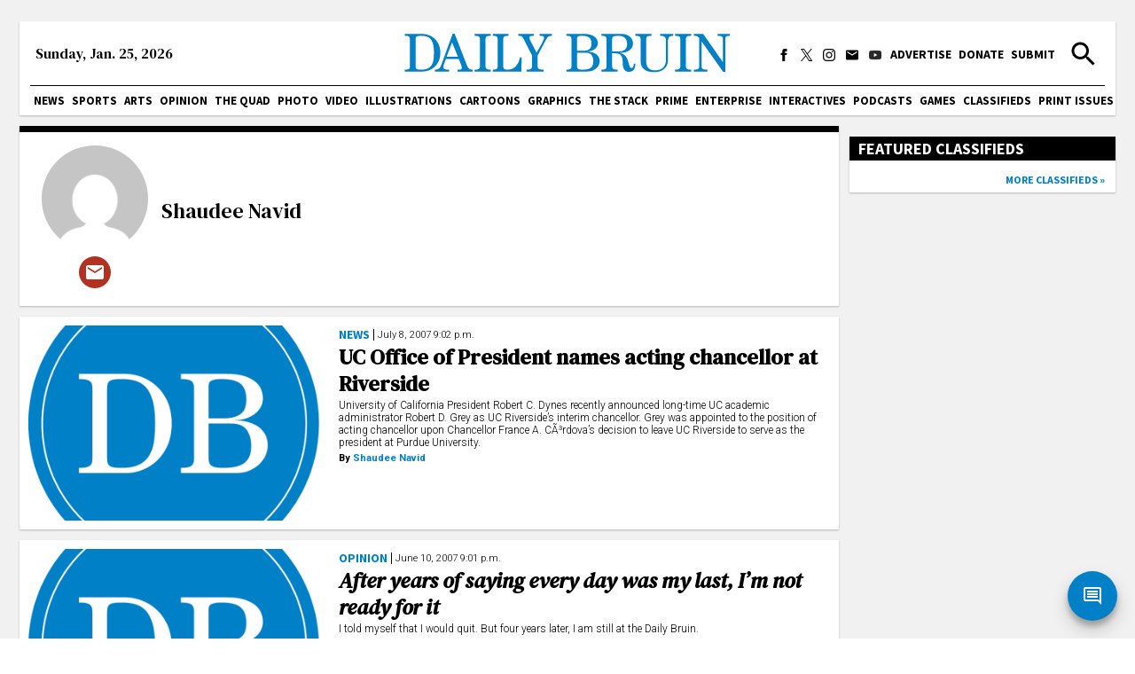

--- FILE ---
content_type: text/html; charset=utf-8
request_url: https://dailybruin.com/author/shaudee_navid
body_size: 38014
content:
<!DOCTYPE html><html><head><meta charSet="utf-8"/><meta name="viewport" content="width=device-width"/><title>Shaudee Navid - Daily Bruin</title><meta name="next-head-count" content="3"/><link rel="apple-touch-icon" sizes="57x57" href="/favicons/apple-touch-icon-57x57.png"/><link rel="apple-touch-icon" sizes="60x60" href="/favicons/apple-touch-icon-60x60.png"/><link rel="apple-touch-icon" sizes="72x72" href="/favicons/apple-touch-icon-72x72.png"/><link rel="apple-touch-icon" sizes="76x76" href="/favicons/apple-touch-icon-76x76.png"/><link rel="apple-touch-icon" sizes="114x114" href="/favicons/apple-touch-icon-114x114.png"/><link rel="apple-touch-icon" sizes="120x120" href="/favicons/apple-touch-icon-120x120.png"/><link rel="apple-touch-icon" sizes="144x144" href="/favicons/apple-touch-icon-144x144.png"/><link rel="apple-touch-icon" sizes="152x152" href="/favicons/apple-touch-icon-152x152.png"/><link rel="apple-touch-icon" sizes="180x180" href="/favicons/apple-touch-icon-180x180.png"/><link rel="icon" type="image/png" href="/favicons/favicon-32x32.png" sizes="32x32"/><link rel="icon" type="image/png" href="/favicons/favicon-194x194.png" sizes="194x194"/><link rel="icon" type="image/png" href="/favicons/favicon-96x96.png" sizes="96x96"/><link rel="icon" type="image/png" href="/favicons/android-chrome-192x192.png" sizes="192x192"/><link rel="icon" type="image/png" href="/favicons/favicon-16x16.png" sizes="16x16"/><meta name="msapplication-TileColor" content="#2d89ef"/><meta name="msapplication-TileImage" content="/favicons/mstile-144x144.png"/><meta name="theme-color" content="#0080c6"/><link rel="apple-touch-icon" href="/apple-touch-icon-precomposed.png"/><link rel="apple-touch-icon" sizes="72x72" href="/apple-touch-icon-72x72-precomposed.png"/><link rel="apple-touch-icon" sizes="114x114" href="/apple-touch-icon-114x114-precomposed.png"/><link rel="preconnect" href="https://fonts.gstatic.com" crossorigin /><link rel="preload" href="/_next/static/css/adc1840e1d41c1b8.css" as="style"/><link rel="stylesheet" href="/_next/static/css/adc1840e1d41c1b8.css" data-n-g=""/><link rel="preload" href="/_next/static/css/c4479469c88a9297.css" as="style"/><link rel="stylesheet" href="/_next/static/css/c4479469c88a9297.css" data-n-p=""/><noscript data-n-css=""></noscript><script defer="" nomodule="" src="/_next/static/chunks/polyfills-c67a75d1b6f99dc8.js"></script><script src="https://cdn.broadstreetads.com/init-2.min.js" defer="" data-nscript="beforeInteractive"></script><script src="/_next/static/chunks/webpack-dd8919a572f3efbe.js" defer=""></script><script src="/_next/static/chunks/framework-f44ba79936f400b5.js" defer=""></script><script src="/_next/static/chunks/main-d4e7798a7145f175.js" defer=""></script><script src="/_next/static/chunks/pages/_app-03701016527f6cc3.js" defer=""></script><script src="/_next/static/chunks/5236-259f7f3bb36c25ec.js" defer=""></script><script src="/_next/static/chunks/2109-5701789dec4342f1.js" defer=""></script><script src="/_next/static/chunks/3242-36262a8b815a3dd0.js" defer=""></script><script src="/_next/static/chunks/1415-7c12157192090b1b.js" defer=""></script><script src="/_next/static/chunks/pages/author/%5Bslug%5D-20051d90fc61749e.js" defer=""></script><script src="/_next/static/jrQ3xrvsqLGlZS6DP3HqS/_buildManifest.js" defer=""></script><script src="/_next/static/jrQ3xrvsqLGlZS6DP3HqS/_ssgManifest.js" defer=""></script><style data-href="https://fonts.googleapis.com/css2?family=Playfair+Display:ital,wght@0,550;0,700;1,550;1,700&family=Roboto:ital,wght@0,300;0,400;0,700;1,300;1,400;1,700&family=Source+Sans+Pro:wght@400;700&display=swap&family=DM+Serif+Text:ital@0;1&display=swap">@font-face{font-family:'DM Serif Text';font-style:italic;font-weight:400;font-display:swap;src:url(https://fonts.gstatic.com/l/font?kit=rnCw-xZa_krGokauCeNq1wWyWfGFWw&skey=526da8f819302c18&v=v13) format('woff')}@font-face{font-family:'DM Serif Text';font-style:normal;font-weight:400;font-display:swap;src:url(https://fonts.gstatic.com/l/font?kit=rnCu-xZa_krGokauCeNq1wWyafA&skey=1cce8e1adc5342b&v=v13) format('woff')}@font-face{font-family:'Playfair Display';font-style:italic;font-weight:500;font-display:swap;src:url(https://fonts.gstatic.com/l/font?kit=nuFRD-vYSZviVYUb_rj3ij__anPXDTnCjmHKM4nYO7KN_pqTbtU&skey=f57a6d1e6bccdd9c&v=v40) format('woff')}@font-face{font-family:'Playfair Display';font-style:italic;font-weight:600;font-display:swap;src:url(https://fonts.gstatic.com/l/font?kit=nuFRD-vYSZviVYUb_rj3ij__anPXDTnCjmHKM4nYO7KN_naUbtU&skey=f57a6d1e6bccdd9c&v=v40) format('woff')}@font-face{font-family:'Playfair Display';font-style:italic;font-weight:700;font-display:swap;src:url(https://fonts.gstatic.com/l/font?kit=nuFRD-vYSZviVYUb_rj3ij__anPXDTnCjmHKM4nYO7KN_k-UbtU&skey=f57a6d1e6bccdd9c&v=v40) format('woff')}@font-face{font-family:'Playfair Display';font-style:normal;font-weight:500;font-display:swap;src:url(https://fonts.gstatic.com/l/font?kit=nuFvD-vYSZviVYUb_rj3ij__anPXJzDwcbmjWBN2PKd3vUDT&skey=f3b68f0152604ed9&v=v40) format('woff')}@font-face{font-family:'Playfair Display';font-style:normal;font-weight:600;font-display:swap;src:url(https://fonts.gstatic.com/l/font?kit=nuFvD-vYSZviVYUb_rj3ij__anPXJzDwcbmjWBN2PKebukDT&skey=f3b68f0152604ed9&v=v40) format('woff')}@font-face{font-family:'Playfair Display';font-style:normal;font-weight:700;font-display:swap;src:url(https://fonts.gstatic.com/l/font?kit=nuFvD-vYSZviVYUb_rj3ij__anPXJzDwcbmjWBN2PKeiukDT&skey=f3b68f0152604ed9&v=v40) format('woff')}@font-face{font-family:'Roboto';font-style:italic;font-weight:300;font-stretch:normal;font-display:swap;src:url(https://fonts.gstatic.com/l/font?kit=KFOKCnqEu92Fr1Mu53ZEC9_Vu3r1gIhOszmOClHrs6ljXfMMLt_QiAw&skey=c608c610063635f9&v=v50) format('woff')}@font-face{font-family:'Roboto';font-style:italic;font-weight:400;font-stretch:normal;font-display:swap;src:url(https://fonts.gstatic.com/l/font?kit=KFOKCnqEu92Fr1Mu53ZEC9_Vu3r1gIhOszmOClHrs6ljXfMMLoHQiAw&skey=c608c610063635f9&v=v50) format('woff')}@font-face{font-family:'Roboto';font-style:italic;font-weight:700;font-stretch:normal;font-display:swap;src:url(https://fonts.gstatic.com/l/font?kit=KFOKCnqEu92Fr1Mu53ZEC9_Vu3r1gIhOszmOClHrs6ljXfMMLmbXiAw&skey=c608c610063635f9&v=v50) format('woff')}@font-face{font-family:'Roboto';font-style:normal;font-weight:300;font-stretch:normal;font-display:swap;src:url(https://fonts.gstatic.com/l/font?kit=KFOMCnqEu92Fr1ME7kSn66aGLdTylUAMQXC89YmC2DPNWuaabWmQ&skey=a0a0114a1dcab3ac&v=v50) format('woff')}@font-face{font-family:'Roboto';font-style:normal;font-weight:400;font-stretch:normal;font-display:swap;src:url(https://fonts.gstatic.com/l/font?kit=KFOMCnqEu92Fr1ME7kSn66aGLdTylUAMQXC89YmC2DPNWubEbWmQ&skey=a0a0114a1dcab3ac&v=v50) format('woff')}@font-face{font-family:'Roboto';font-style:normal;font-weight:700;font-stretch:normal;font-display:swap;src:url(https://fonts.gstatic.com/l/font?kit=KFOMCnqEu92Fr1ME7kSn66aGLdTylUAMQXC89YmC2DPNWuYjammQ&skey=a0a0114a1dcab3ac&v=v50) format('woff')}@font-face{font-family:'Source Sans Pro';font-style:normal;font-weight:400;font-display:swap;src:url(https://fonts.gstatic.com/l/font?kit=6xK3dSBYKcSV-LCoeQqfX1RYOo3aPA&skey=1e026b1c27170b9b&v=v23) format('woff')}@font-face{font-family:'Source Sans Pro';font-style:normal;font-weight:700;font-display:swap;src:url(https://fonts.gstatic.com/l/font?kit=6xKydSBYKcSV-LCoeQqfX1RYOo3ig4vAkw&skey=84e1cdfb74260b1d&v=v23) format('woff')}@font-face{font-family:'DM Serif Text';font-style:italic;font-weight:400;font-display:swap;src:url(https://fonts.gstatic.com/s/dmseriftext/v13/rnCw-xZa_krGokauCeNq1wWyWfG1UVoNILVaqNDD.woff2) format('woff2');unicode-range:U+0100-02BA,U+02BD-02C5,U+02C7-02CC,U+02CE-02D7,U+02DD-02FF,U+0304,U+0308,U+0329,U+1D00-1DBF,U+1E00-1E9F,U+1EF2-1EFF,U+2020,U+20A0-20AB,U+20AD-20C0,U+2113,U+2C60-2C7F,U+A720-A7FF}@font-face{font-family:'DM Serif Text';font-style:italic;font-weight:400;font-display:swap;src:url(https://fonts.gstatic.com/s/dmseriftext/v13/rnCw-xZa_krGokauCeNq1wWyWfG1X1oNILVaqA.woff2) format('woff2');unicode-range:U+0000-00FF,U+0131,U+0152-0153,U+02BB-02BC,U+02C6,U+02DA,U+02DC,U+0304,U+0308,U+0329,U+2000-206F,U+20AC,U+2122,U+2191,U+2193,U+2212,U+2215,U+FEFF,U+FFFD}@font-face{font-family:'DM Serif Text';font-style:normal;font-weight:400;font-display:swap;src:url(https://fonts.gstatic.com/s/dmseriftext/v13/rnCu-xZa_krGokauCeNq1wWyWfqFXVAKArdqqQ.woff2) format('woff2');unicode-range:U+0100-02BA,U+02BD-02C5,U+02C7-02CC,U+02CE-02D7,U+02DD-02FF,U+0304,U+0308,U+0329,U+1D00-1DBF,U+1E00-1E9F,U+1EF2-1EFF,U+2020,U+20A0-20AB,U+20AD-20C0,U+2113,U+2C60-2C7F,U+A720-A7FF}@font-face{font-family:'DM Serif Text';font-style:normal;font-weight:400;font-display:swap;src:url(https://fonts.gstatic.com/s/dmseriftext/v13/rnCu-xZa_krGokauCeNq1wWyWfSFXVAKArc.woff2) format('woff2');unicode-range:U+0000-00FF,U+0131,U+0152-0153,U+02BB-02BC,U+02C6,U+02DA,U+02DC,U+0304,U+0308,U+0329,U+2000-206F,U+20AC,U+2122,U+2191,U+2193,U+2212,U+2215,U+FEFF,U+FFFD}@font-face{font-family:'Playfair Display';font-style:italic;font-weight:550;font-display:swap;src:url(https://fonts.gstatic.com/s/playfairdisplay/v40/nuFkD-vYSZviVYUb_rj3ij__anPXDTnohkk7yRZrPJ-M.woff2) format('woff2');unicode-range:U+0301,U+0400-045F,U+0490-0491,U+04B0-04B1,U+2116}@font-face{font-family:'Playfair Display';font-style:italic;font-weight:550;font-display:swap;src:url(https://fonts.gstatic.com/s/playfairdisplay/v40/nuFkD-vYSZviVYUb_rj3ij__anPXDTnojUk7yRZrPJ-M.woff2) format('woff2');unicode-range:U+0102-0103,U+0110-0111,U+0128-0129,U+0168-0169,U+01A0-01A1,U+01AF-01B0,U+0300-0301,U+0303-0304,U+0308-0309,U+0323,U+0329,U+1EA0-1EF9,U+20AB}@font-face{font-family:'Playfair Display';font-style:italic;font-weight:550;font-display:swap;src:url(https://fonts.gstatic.com/s/playfairdisplay/v40/nuFkD-vYSZviVYUb_rj3ij__anPXDTnojEk7yRZrPJ-M.woff2) format('woff2');unicode-range:U+0100-02BA,U+02BD-02C5,U+02C7-02CC,U+02CE-02D7,U+02DD-02FF,U+0304,U+0308,U+0329,U+1D00-1DBF,U+1E00-1E9F,U+1EF2-1EFF,U+2020,U+20A0-20AB,U+20AD-20C0,U+2113,U+2C60-2C7F,U+A720-A7FF}@font-face{font-family:'Playfair Display';font-style:italic;font-weight:550;font-display:swap;src:url(https://fonts.gstatic.com/s/playfairdisplay/v40/nuFkD-vYSZviVYUb_rj3ij__anPXDTnogkk7yRZrPA.woff2) format('woff2');unicode-range:U+0000-00FF,U+0131,U+0152-0153,U+02BB-02BC,U+02C6,U+02DA,U+02DC,U+0304,U+0308,U+0329,U+2000-206F,U+20AC,U+2122,U+2191,U+2193,U+2212,U+2215,U+FEFF,U+FFFD}@font-face{font-family:'Playfair Display';font-style:italic;font-weight:700;font-display:swap;src:url(https://fonts.gstatic.com/s/playfairdisplay/v40/nuFkD-vYSZviVYUb_rj3ij__anPXDTnohkk7yRZrPJ-M.woff2) format('woff2');unicode-range:U+0301,U+0400-045F,U+0490-0491,U+04B0-04B1,U+2116}@font-face{font-family:'Playfair Display';font-style:italic;font-weight:700;font-display:swap;src:url(https://fonts.gstatic.com/s/playfairdisplay/v40/nuFkD-vYSZviVYUb_rj3ij__anPXDTnojUk7yRZrPJ-M.woff2) format('woff2');unicode-range:U+0102-0103,U+0110-0111,U+0128-0129,U+0168-0169,U+01A0-01A1,U+01AF-01B0,U+0300-0301,U+0303-0304,U+0308-0309,U+0323,U+0329,U+1EA0-1EF9,U+20AB}@font-face{font-family:'Playfair Display';font-style:italic;font-weight:700;font-display:swap;src:url(https://fonts.gstatic.com/s/playfairdisplay/v40/nuFkD-vYSZviVYUb_rj3ij__anPXDTnojEk7yRZrPJ-M.woff2) format('woff2');unicode-range:U+0100-02BA,U+02BD-02C5,U+02C7-02CC,U+02CE-02D7,U+02DD-02FF,U+0304,U+0308,U+0329,U+1D00-1DBF,U+1E00-1E9F,U+1EF2-1EFF,U+2020,U+20A0-20AB,U+20AD-20C0,U+2113,U+2C60-2C7F,U+A720-A7FF}@font-face{font-family:'Playfair Display';font-style:italic;font-weight:700;font-display:swap;src:url(https://fonts.gstatic.com/s/playfairdisplay/v40/nuFkD-vYSZviVYUb_rj3ij__anPXDTnogkk7yRZrPA.woff2) format('woff2');unicode-range:U+0000-00FF,U+0131,U+0152-0153,U+02BB-02BC,U+02C6,U+02DA,U+02DC,U+0304,U+0308,U+0329,U+2000-206F,U+20AC,U+2122,U+2191,U+2193,U+2212,U+2215,U+FEFF,U+FFFD}@font-face{font-family:'Playfair Display';font-style:normal;font-weight:550;font-display:swap;src:url(https://fonts.gstatic.com/s/playfairdisplay/v40/nuFiD-vYSZviVYUb_rj3ij__anPXDTjYgEM86xRbPQ.woff2) format('woff2');unicode-range:U+0301,U+0400-045F,U+0490-0491,U+04B0-04B1,U+2116}@font-face{font-family:'Playfair Display';font-style:normal;font-weight:550;font-display:swap;src:url(https://fonts.gstatic.com/s/playfairdisplay/v40/nuFiD-vYSZviVYUb_rj3ij__anPXDTPYgEM86xRbPQ.woff2) format('woff2');unicode-range:U+0102-0103,U+0110-0111,U+0128-0129,U+0168-0169,U+01A0-01A1,U+01AF-01B0,U+0300-0301,U+0303-0304,U+0308-0309,U+0323,U+0329,U+1EA0-1EF9,U+20AB}@font-face{font-family:'Playfair Display';font-style:normal;font-weight:550;font-display:swap;src:url(https://fonts.gstatic.com/s/playfairdisplay/v40/nuFiD-vYSZviVYUb_rj3ij__anPXDTLYgEM86xRbPQ.woff2) format('woff2');unicode-range:U+0100-02BA,U+02BD-02C5,U+02C7-02CC,U+02CE-02D7,U+02DD-02FF,U+0304,U+0308,U+0329,U+1D00-1DBF,U+1E00-1E9F,U+1EF2-1EFF,U+2020,U+20A0-20AB,U+20AD-20C0,U+2113,U+2C60-2C7F,U+A720-A7FF}@font-face{font-family:'Playfair Display';font-style:normal;font-weight:550;font-display:swap;src:url(https://fonts.gstatic.com/s/playfairdisplay/v40/nuFiD-vYSZviVYUb_rj3ij__anPXDTzYgEM86xQ.woff2) format('woff2');unicode-range:U+0000-00FF,U+0131,U+0152-0153,U+02BB-02BC,U+02C6,U+02DA,U+02DC,U+0304,U+0308,U+0329,U+2000-206F,U+20AC,U+2122,U+2191,U+2193,U+2212,U+2215,U+FEFF,U+FFFD}@font-face{font-family:'Playfair Display';font-style:normal;font-weight:700;font-display:swap;src:url(https://fonts.gstatic.com/s/playfairdisplay/v40/nuFiD-vYSZviVYUb_rj3ij__anPXDTjYgEM86xRbPQ.woff2) format('woff2');unicode-range:U+0301,U+0400-045F,U+0490-0491,U+04B0-04B1,U+2116}@font-face{font-family:'Playfair Display';font-style:normal;font-weight:700;font-display:swap;src:url(https://fonts.gstatic.com/s/playfairdisplay/v40/nuFiD-vYSZviVYUb_rj3ij__anPXDTPYgEM86xRbPQ.woff2) format('woff2');unicode-range:U+0102-0103,U+0110-0111,U+0128-0129,U+0168-0169,U+01A0-01A1,U+01AF-01B0,U+0300-0301,U+0303-0304,U+0308-0309,U+0323,U+0329,U+1EA0-1EF9,U+20AB}@font-face{font-family:'Playfair Display';font-style:normal;font-weight:700;font-display:swap;src:url(https://fonts.gstatic.com/s/playfairdisplay/v40/nuFiD-vYSZviVYUb_rj3ij__anPXDTLYgEM86xRbPQ.woff2) format('woff2');unicode-range:U+0100-02BA,U+02BD-02C5,U+02C7-02CC,U+02CE-02D7,U+02DD-02FF,U+0304,U+0308,U+0329,U+1D00-1DBF,U+1E00-1E9F,U+1EF2-1EFF,U+2020,U+20A0-20AB,U+20AD-20C0,U+2113,U+2C60-2C7F,U+A720-A7FF}@font-face{font-family:'Playfair Display';font-style:normal;font-weight:700;font-display:swap;src:url(https://fonts.gstatic.com/s/playfairdisplay/v40/nuFiD-vYSZviVYUb_rj3ij__anPXDTzYgEM86xQ.woff2) format('woff2');unicode-range:U+0000-00FF,U+0131,U+0152-0153,U+02BB-02BC,U+02C6,U+02DA,U+02DC,U+0304,U+0308,U+0329,U+2000-206F,U+20AC,U+2122,U+2191,U+2193,U+2212,U+2215,U+FEFF,U+FFFD}@font-face{font-family:'Roboto';font-style:italic;font-weight:300;font-stretch:100%;font-display:swap;src:url(https://fonts.gstatic.com/s/roboto/v50/KFO5CnqEu92Fr1Mu53ZEC9_Vu3r1gIhOszmkC3kaSTbQWt4N.woff2) format('woff2');unicode-range:U+0460-052F,U+1C80-1C8A,U+20B4,U+2DE0-2DFF,U+A640-A69F,U+FE2E-FE2F}@font-face{font-family:'Roboto';font-style:italic;font-weight:300;font-stretch:100%;font-display:swap;src:url(https://fonts.gstatic.com/s/roboto/v50/KFO5CnqEu92Fr1Mu53ZEC9_Vu3r1gIhOszmkAnkaSTbQWt4N.woff2) format('woff2');unicode-range:U+0301,U+0400-045F,U+0490-0491,U+04B0-04B1,U+2116}@font-face{font-family:'Roboto';font-style:italic;font-weight:300;font-stretch:100%;font-display:swap;src:url(https://fonts.gstatic.com/s/roboto/v50/KFO5CnqEu92Fr1Mu53ZEC9_Vu3r1gIhOszmkCnkaSTbQWt4N.woff2) format('woff2');unicode-range:U+1F00-1FFF}@font-face{font-family:'Roboto';font-style:italic;font-weight:300;font-stretch:100%;font-display:swap;src:url(https://fonts.gstatic.com/s/roboto/v50/KFO5CnqEu92Fr1Mu53ZEC9_Vu3r1gIhOszmkBXkaSTbQWt4N.woff2) format('woff2');unicode-range:U+0370-0377,U+037A-037F,U+0384-038A,U+038C,U+038E-03A1,U+03A3-03FF}@font-face{font-family:'Roboto';font-style:italic;font-weight:300;font-stretch:100%;font-display:swap;src:url(https://fonts.gstatic.com/s/roboto/v50/KFO5CnqEu92Fr1Mu53ZEC9_Vu3r1gIhOszmkenkaSTbQWt4N.woff2) format('woff2');unicode-range:U+0302-0303,U+0305,U+0307-0308,U+0310,U+0312,U+0315,U+031A,U+0326-0327,U+032C,U+032F-0330,U+0332-0333,U+0338,U+033A,U+0346,U+034D,U+0391-03A1,U+03A3-03A9,U+03B1-03C9,U+03D1,U+03D5-03D6,U+03F0-03F1,U+03F4-03F5,U+2016-2017,U+2034-2038,U+203C,U+2040,U+2043,U+2047,U+2050,U+2057,U+205F,U+2070-2071,U+2074-208E,U+2090-209C,U+20D0-20DC,U+20E1,U+20E5-20EF,U+2100-2112,U+2114-2115,U+2117-2121,U+2123-214F,U+2190,U+2192,U+2194-21AE,U+21B0-21E5,U+21F1-21F2,U+21F4-2211,U+2213-2214,U+2216-22FF,U+2308-230B,U+2310,U+2319,U+231C-2321,U+2336-237A,U+237C,U+2395,U+239B-23B7,U+23D0,U+23DC-23E1,U+2474-2475,U+25AF,U+25B3,U+25B7,U+25BD,U+25C1,U+25CA,U+25CC,U+25FB,U+266D-266F,U+27C0-27FF,U+2900-2AFF,U+2B0E-2B11,U+2B30-2B4C,U+2BFE,U+3030,U+FF5B,U+FF5D,U+1D400-1D7FF,U+1EE00-1EEFF}@font-face{font-family:'Roboto';font-style:italic;font-weight:300;font-stretch:100%;font-display:swap;src:url(https://fonts.gstatic.com/s/roboto/v50/KFO5CnqEu92Fr1Mu53ZEC9_Vu3r1gIhOszmkaHkaSTbQWt4N.woff2) format('woff2');unicode-range:U+0001-000C,U+000E-001F,U+007F-009F,U+20DD-20E0,U+20E2-20E4,U+2150-218F,U+2190,U+2192,U+2194-2199,U+21AF,U+21E6-21F0,U+21F3,U+2218-2219,U+2299,U+22C4-22C6,U+2300-243F,U+2440-244A,U+2460-24FF,U+25A0-27BF,U+2800-28FF,U+2921-2922,U+2981,U+29BF,U+29EB,U+2B00-2BFF,U+4DC0-4DFF,U+FFF9-FFFB,U+10140-1018E,U+10190-1019C,U+101A0,U+101D0-101FD,U+102E0-102FB,U+10E60-10E7E,U+1D2C0-1D2D3,U+1D2E0-1D37F,U+1F000-1F0FF,U+1F100-1F1AD,U+1F1E6-1F1FF,U+1F30D-1F30F,U+1F315,U+1F31C,U+1F31E,U+1F320-1F32C,U+1F336,U+1F378,U+1F37D,U+1F382,U+1F393-1F39F,U+1F3A7-1F3A8,U+1F3AC-1F3AF,U+1F3C2,U+1F3C4-1F3C6,U+1F3CA-1F3CE,U+1F3D4-1F3E0,U+1F3ED,U+1F3F1-1F3F3,U+1F3F5-1F3F7,U+1F408,U+1F415,U+1F41F,U+1F426,U+1F43F,U+1F441-1F442,U+1F444,U+1F446-1F449,U+1F44C-1F44E,U+1F453,U+1F46A,U+1F47D,U+1F4A3,U+1F4B0,U+1F4B3,U+1F4B9,U+1F4BB,U+1F4BF,U+1F4C8-1F4CB,U+1F4D6,U+1F4DA,U+1F4DF,U+1F4E3-1F4E6,U+1F4EA-1F4ED,U+1F4F7,U+1F4F9-1F4FB,U+1F4FD-1F4FE,U+1F503,U+1F507-1F50B,U+1F50D,U+1F512-1F513,U+1F53E-1F54A,U+1F54F-1F5FA,U+1F610,U+1F650-1F67F,U+1F687,U+1F68D,U+1F691,U+1F694,U+1F698,U+1F6AD,U+1F6B2,U+1F6B9-1F6BA,U+1F6BC,U+1F6C6-1F6CF,U+1F6D3-1F6D7,U+1F6E0-1F6EA,U+1F6F0-1F6F3,U+1F6F7-1F6FC,U+1F700-1F7FF,U+1F800-1F80B,U+1F810-1F847,U+1F850-1F859,U+1F860-1F887,U+1F890-1F8AD,U+1F8B0-1F8BB,U+1F8C0-1F8C1,U+1F900-1F90B,U+1F93B,U+1F946,U+1F984,U+1F996,U+1F9E9,U+1FA00-1FA6F,U+1FA70-1FA7C,U+1FA80-1FA89,U+1FA8F-1FAC6,U+1FACE-1FADC,U+1FADF-1FAE9,U+1FAF0-1FAF8,U+1FB00-1FBFF}@font-face{font-family:'Roboto';font-style:italic;font-weight:300;font-stretch:100%;font-display:swap;src:url(https://fonts.gstatic.com/s/roboto/v50/KFO5CnqEu92Fr1Mu53ZEC9_Vu3r1gIhOszmkCXkaSTbQWt4N.woff2) format('woff2');unicode-range:U+0102-0103,U+0110-0111,U+0128-0129,U+0168-0169,U+01A0-01A1,U+01AF-01B0,U+0300-0301,U+0303-0304,U+0308-0309,U+0323,U+0329,U+1EA0-1EF9,U+20AB}@font-face{font-family:'Roboto';font-style:italic;font-weight:300;font-stretch:100%;font-display:swap;src:url(https://fonts.gstatic.com/s/roboto/v50/KFO5CnqEu92Fr1Mu53ZEC9_Vu3r1gIhOszmkCHkaSTbQWt4N.woff2) format('woff2');unicode-range:U+0100-02BA,U+02BD-02C5,U+02C7-02CC,U+02CE-02D7,U+02DD-02FF,U+0304,U+0308,U+0329,U+1D00-1DBF,U+1E00-1E9F,U+1EF2-1EFF,U+2020,U+20A0-20AB,U+20AD-20C0,U+2113,U+2C60-2C7F,U+A720-A7FF}@font-face{font-family:'Roboto';font-style:italic;font-weight:300;font-stretch:100%;font-display:swap;src:url(https://fonts.gstatic.com/s/roboto/v50/KFO5CnqEu92Fr1Mu53ZEC9_Vu3r1gIhOszmkBnkaSTbQWg.woff2) format('woff2');unicode-range:U+0000-00FF,U+0131,U+0152-0153,U+02BB-02BC,U+02C6,U+02DA,U+02DC,U+0304,U+0308,U+0329,U+2000-206F,U+20AC,U+2122,U+2191,U+2193,U+2212,U+2215,U+FEFF,U+FFFD}@font-face{font-family:'Roboto';font-style:italic;font-weight:400;font-stretch:100%;font-display:swap;src:url(https://fonts.gstatic.com/s/roboto/v50/KFO5CnqEu92Fr1Mu53ZEC9_Vu3r1gIhOszmkC3kaSTbQWt4N.woff2) format('woff2');unicode-range:U+0460-052F,U+1C80-1C8A,U+20B4,U+2DE0-2DFF,U+A640-A69F,U+FE2E-FE2F}@font-face{font-family:'Roboto';font-style:italic;font-weight:400;font-stretch:100%;font-display:swap;src:url(https://fonts.gstatic.com/s/roboto/v50/KFO5CnqEu92Fr1Mu53ZEC9_Vu3r1gIhOszmkAnkaSTbQWt4N.woff2) format('woff2');unicode-range:U+0301,U+0400-045F,U+0490-0491,U+04B0-04B1,U+2116}@font-face{font-family:'Roboto';font-style:italic;font-weight:400;font-stretch:100%;font-display:swap;src:url(https://fonts.gstatic.com/s/roboto/v50/KFO5CnqEu92Fr1Mu53ZEC9_Vu3r1gIhOszmkCnkaSTbQWt4N.woff2) format('woff2');unicode-range:U+1F00-1FFF}@font-face{font-family:'Roboto';font-style:italic;font-weight:400;font-stretch:100%;font-display:swap;src:url(https://fonts.gstatic.com/s/roboto/v50/KFO5CnqEu92Fr1Mu53ZEC9_Vu3r1gIhOszmkBXkaSTbQWt4N.woff2) format('woff2');unicode-range:U+0370-0377,U+037A-037F,U+0384-038A,U+038C,U+038E-03A1,U+03A3-03FF}@font-face{font-family:'Roboto';font-style:italic;font-weight:400;font-stretch:100%;font-display:swap;src:url(https://fonts.gstatic.com/s/roboto/v50/KFO5CnqEu92Fr1Mu53ZEC9_Vu3r1gIhOszmkenkaSTbQWt4N.woff2) format('woff2');unicode-range:U+0302-0303,U+0305,U+0307-0308,U+0310,U+0312,U+0315,U+031A,U+0326-0327,U+032C,U+032F-0330,U+0332-0333,U+0338,U+033A,U+0346,U+034D,U+0391-03A1,U+03A3-03A9,U+03B1-03C9,U+03D1,U+03D5-03D6,U+03F0-03F1,U+03F4-03F5,U+2016-2017,U+2034-2038,U+203C,U+2040,U+2043,U+2047,U+2050,U+2057,U+205F,U+2070-2071,U+2074-208E,U+2090-209C,U+20D0-20DC,U+20E1,U+20E5-20EF,U+2100-2112,U+2114-2115,U+2117-2121,U+2123-214F,U+2190,U+2192,U+2194-21AE,U+21B0-21E5,U+21F1-21F2,U+21F4-2211,U+2213-2214,U+2216-22FF,U+2308-230B,U+2310,U+2319,U+231C-2321,U+2336-237A,U+237C,U+2395,U+239B-23B7,U+23D0,U+23DC-23E1,U+2474-2475,U+25AF,U+25B3,U+25B7,U+25BD,U+25C1,U+25CA,U+25CC,U+25FB,U+266D-266F,U+27C0-27FF,U+2900-2AFF,U+2B0E-2B11,U+2B30-2B4C,U+2BFE,U+3030,U+FF5B,U+FF5D,U+1D400-1D7FF,U+1EE00-1EEFF}@font-face{font-family:'Roboto';font-style:italic;font-weight:400;font-stretch:100%;font-display:swap;src:url(https://fonts.gstatic.com/s/roboto/v50/KFO5CnqEu92Fr1Mu53ZEC9_Vu3r1gIhOszmkaHkaSTbQWt4N.woff2) format('woff2');unicode-range:U+0001-000C,U+000E-001F,U+007F-009F,U+20DD-20E0,U+20E2-20E4,U+2150-218F,U+2190,U+2192,U+2194-2199,U+21AF,U+21E6-21F0,U+21F3,U+2218-2219,U+2299,U+22C4-22C6,U+2300-243F,U+2440-244A,U+2460-24FF,U+25A0-27BF,U+2800-28FF,U+2921-2922,U+2981,U+29BF,U+29EB,U+2B00-2BFF,U+4DC0-4DFF,U+FFF9-FFFB,U+10140-1018E,U+10190-1019C,U+101A0,U+101D0-101FD,U+102E0-102FB,U+10E60-10E7E,U+1D2C0-1D2D3,U+1D2E0-1D37F,U+1F000-1F0FF,U+1F100-1F1AD,U+1F1E6-1F1FF,U+1F30D-1F30F,U+1F315,U+1F31C,U+1F31E,U+1F320-1F32C,U+1F336,U+1F378,U+1F37D,U+1F382,U+1F393-1F39F,U+1F3A7-1F3A8,U+1F3AC-1F3AF,U+1F3C2,U+1F3C4-1F3C6,U+1F3CA-1F3CE,U+1F3D4-1F3E0,U+1F3ED,U+1F3F1-1F3F3,U+1F3F5-1F3F7,U+1F408,U+1F415,U+1F41F,U+1F426,U+1F43F,U+1F441-1F442,U+1F444,U+1F446-1F449,U+1F44C-1F44E,U+1F453,U+1F46A,U+1F47D,U+1F4A3,U+1F4B0,U+1F4B3,U+1F4B9,U+1F4BB,U+1F4BF,U+1F4C8-1F4CB,U+1F4D6,U+1F4DA,U+1F4DF,U+1F4E3-1F4E6,U+1F4EA-1F4ED,U+1F4F7,U+1F4F9-1F4FB,U+1F4FD-1F4FE,U+1F503,U+1F507-1F50B,U+1F50D,U+1F512-1F513,U+1F53E-1F54A,U+1F54F-1F5FA,U+1F610,U+1F650-1F67F,U+1F687,U+1F68D,U+1F691,U+1F694,U+1F698,U+1F6AD,U+1F6B2,U+1F6B9-1F6BA,U+1F6BC,U+1F6C6-1F6CF,U+1F6D3-1F6D7,U+1F6E0-1F6EA,U+1F6F0-1F6F3,U+1F6F7-1F6FC,U+1F700-1F7FF,U+1F800-1F80B,U+1F810-1F847,U+1F850-1F859,U+1F860-1F887,U+1F890-1F8AD,U+1F8B0-1F8BB,U+1F8C0-1F8C1,U+1F900-1F90B,U+1F93B,U+1F946,U+1F984,U+1F996,U+1F9E9,U+1FA00-1FA6F,U+1FA70-1FA7C,U+1FA80-1FA89,U+1FA8F-1FAC6,U+1FACE-1FADC,U+1FADF-1FAE9,U+1FAF0-1FAF8,U+1FB00-1FBFF}@font-face{font-family:'Roboto';font-style:italic;font-weight:400;font-stretch:100%;font-display:swap;src:url(https://fonts.gstatic.com/s/roboto/v50/KFO5CnqEu92Fr1Mu53ZEC9_Vu3r1gIhOszmkCXkaSTbQWt4N.woff2) format('woff2');unicode-range:U+0102-0103,U+0110-0111,U+0128-0129,U+0168-0169,U+01A0-01A1,U+01AF-01B0,U+0300-0301,U+0303-0304,U+0308-0309,U+0323,U+0329,U+1EA0-1EF9,U+20AB}@font-face{font-family:'Roboto';font-style:italic;font-weight:400;font-stretch:100%;font-display:swap;src:url(https://fonts.gstatic.com/s/roboto/v50/KFO5CnqEu92Fr1Mu53ZEC9_Vu3r1gIhOszmkCHkaSTbQWt4N.woff2) format('woff2');unicode-range:U+0100-02BA,U+02BD-02C5,U+02C7-02CC,U+02CE-02D7,U+02DD-02FF,U+0304,U+0308,U+0329,U+1D00-1DBF,U+1E00-1E9F,U+1EF2-1EFF,U+2020,U+20A0-20AB,U+20AD-20C0,U+2113,U+2C60-2C7F,U+A720-A7FF}@font-face{font-family:'Roboto';font-style:italic;font-weight:400;font-stretch:100%;font-display:swap;src:url(https://fonts.gstatic.com/s/roboto/v50/KFO5CnqEu92Fr1Mu53ZEC9_Vu3r1gIhOszmkBnkaSTbQWg.woff2) format('woff2');unicode-range:U+0000-00FF,U+0131,U+0152-0153,U+02BB-02BC,U+02C6,U+02DA,U+02DC,U+0304,U+0308,U+0329,U+2000-206F,U+20AC,U+2122,U+2191,U+2193,U+2212,U+2215,U+FEFF,U+FFFD}@font-face{font-family:'Roboto';font-style:italic;font-weight:700;font-stretch:100%;font-display:swap;src:url(https://fonts.gstatic.com/s/roboto/v50/KFO5CnqEu92Fr1Mu53ZEC9_Vu3r1gIhOszmkC3kaSTbQWt4N.woff2) format('woff2');unicode-range:U+0460-052F,U+1C80-1C8A,U+20B4,U+2DE0-2DFF,U+A640-A69F,U+FE2E-FE2F}@font-face{font-family:'Roboto';font-style:italic;font-weight:700;font-stretch:100%;font-display:swap;src:url(https://fonts.gstatic.com/s/roboto/v50/KFO5CnqEu92Fr1Mu53ZEC9_Vu3r1gIhOszmkAnkaSTbQWt4N.woff2) format('woff2');unicode-range:U+0301,U+0400-045F,U+0490-0491,U+04B0-04B1,U+2116}@font-face{font-family:'Roboto';font-style:italic;font-weight:700;font-stretch:100%;font-display:swap;src:url(https://fonts.gstatic.com/s/roboto/v50/KFO5CnqEu92Fr1Mu53ZEC9_Vu3r1gIhOszmkCnkaSTbQWt4N.woff2) format('woff2');unicode-range:U+1F00-1FFF}@font-face{font-family:'Roboto';font-style:italic;font-weight:700;font-stretch:100%;font-display:swap;src:url(https://fonts.gstatic.com/s/roboto/v50/KFO5CnqEu92Fr1Mu53ZEC9_Vu3r1gIhOszmkBXkaSTbQWt4N.woff2) format('woff2');unicode-range:U+0370-0377,U+037A-037F,U+0384-038A,U+038C,U+038E-03A1,U+03A3-03FF}@font-face{font-family:'Roboto';font-style:italic;font-weight:700;font-stretch:100%;font-display:swap;src:url(https://fonts.gstatic.com/s/roboto/v50/KFO5CnqEu92Fr1Mu53ZEC9_Vu3r1gIhOszmkenkaSTbQWt4N.woff2) format('woff2');unicode-range:U+0302-0303,U+0305,U+0307-0308,U+0310,U+0312,U+0315,U+031A,U+0326-0327,U+032C,U+032F-0330,U+0332-0333,U+0338,U+033A,U+0346,U+034D,U+0391-03A1,U+03A3-03A9,U+03B1-03C9,U+03D1,U+03D5-03D6,U+03F0-03F1,U+03F4-03F5,U+2016-2017,U+2034-2038,U+203C,U+2040,U+2043,U+2047,U+2050,U+2057,U+205F,U+2070-2071,U+2074-208E,U+2090-209C,U+20D0-20DC,U+20E1,U+20E5-20EF,U+2100-2112,U+2114-2115,U+2117-2121,U+2123-214F,U+2190,U+2192,U+2194-21AE,U+21B0-21E5,U+21F1-21F2,U+21F4-2211,U+2213-2214,U+2216-22FF,U+2308-230B,U+2310,U+2319,U+231C-2321,U+2336-237A,U+237C,U+2395,U+239B-23B7,U+23D0,U+23DC-23E1,U+2474-2475,U+25AF,U+25B3,U+25B7,U+25BD,U+25C1,U+25CA,U+25CC,U+25FB,U+266D-266F,U+27C0-27FF,U+2900-2AFF,U+2B0E-2B11,U+2B30-2B4C,U+2BFE,U+3030,U+FF5B,U+FF5D,U+1D400-1D7FF,U+1EE00-1EEFF}@font-face{font-family:'Roboto';font-style:italic;font-weight:700;font-stretch:100%;font-display:swap;src:url(https://fonts.gstatic.com/s/roboto/v50/KFO5CnqEu92Fr1Mu53ZEC9_Vu3r1gIhOszmkaHkaSTbQWt4N.woff2) format('woff2');unicode-range:U+0001-000C,U+000E-001F,U+007F-009F,U+20DD-20E0,U+20E2-20E4,U+2150-218F,U+2190,U+2192,U+2194-2199,U+21AF,U+21E6-21F0,U+21F3,U+2218-2219,U+2299,U+22C4-22C6,U+2300-243F,U+2440-244A,U+2460-24FF,U+25A0-27BF,U+2800-28FF,U+2921-2922,U+2981,U+29BF,U+29EB,U+2B00-2BFF,U+4DC0-4DFF,U+FFF9-FFFB,U+10140-1018E,U+10190-1019C,U+101A0,U+101D0-101FD,U+102E0-102FB,U+10E60-10E7E,U+1D2C0-1D2D3,U+1D2E0-1D37F,U+1F000-1F0FF,U+1F100-1F1AD,U+1F1E6-1F1FF,U+1F30D-1F30F,U+1F315,U+1F31C,U+1F31E,U+1F320-1F32C,U+1F336,U+1F378,U+1F37D,U+1F382,U+1F393-1F39F,U+1F3A7-1F3A8,U+1F3AC-1F3AF,U+1F3C2,U+1F3C4-1F3C6,U+1F3CA-1F3CE,U+1F3D4-1F3E0,U+1F3ED,U+1F3F1-1F3F3,U+1F3F5-1F3F7,U+1F408,U+1F415,U+1F41F,U+1F426,U+1F43F,U+1F441-1F442,U+1F444,U+1F446-1F449,U+1F44C-1F44E,U+1F453,U+1F46A,U+1F47D,U+1F4A3,U+1F4B0,U+1F4B3,U+1F4B9,U+1F4BB,U+1F4BF,U+1F4C8-1F4CB,U+1F4D6,U+1F4DA,U+1F4DF,U+1F4E3-1F4E6,U+1F4EA-1F4ED,U+1F4F7,U+1F4F9-1F4FB,U+1F4FD-1F4FE,U+1F503,U+1F507-1F50B,U+1F50D,U+1F512-1F513,U+1F53E-1F54A,U+1F54F-1F5FA,U+1F610,U+1F650-1F67F,U+1F687,U+1F68D,U+1F691,U+1F694,U+1F698,U+1F6AD,U+1F6B2,U+1F6B9-1F6BA,U+1F6BC,U+1F6C6-1F6CF,U+1F6D3-1F6D7,U+1F6E0-1F6EA,U+1F6F0-1F6F3,U+1F6F7-1F6FC,U+1F700-1F7FF,U+1F800-1F80B,U+1F810-1F847,U+1F850-1F859,U+1F860-1F887,U+1F890-1F8AD,U+1F8B0-1F8BB,U+1F8C0-1F8C1,U+1F900-1F90B,U+1F93B,U+1F946,U+1F984,U+1F996,U+1F9E9,U+1FA00-1FA6F,U+1FA70-1FA7C,U+1FA80-1FA89,U+1FA8F-1FAC6,U+1FACE-1FADC,U+1FADF-1FAE9,U+1FAF0-1FAF8,U+1FB00-1FBFF}@font-face{font-family:'Roboto';font-style:italic;font-weight:700;font-stretch:100%;font-display:swap;src:url(https://fonts.gstatic.com/s/roboto/v50/KFO5CnqEu92Fr1Mu53ZEC9_Vu3r1gIhOszmkCXkaSTbQWt4N.woff2) format('woff2');unicode-range:U+0102-0103,U+0110-0111,U+0128-0129,U+0168-0169,U+01A0-01A1,U+01AF-01B0,U+0300-0301,U+0303-0304,U+0308-0309,U+0323,U+0329,U+1EA0-1EF9,U+20AB}@font-face{font-family:'Roboto';font-style:italic;font-weight:700;font-stretch:100%;font-display:swap;src:url(https://fonts.gstatic.com/s/roboto/v50/KFO5CnqEu92Fr1Mu53ZEC9_Vu3r1gIhOszmkCHkaSTbQWt4N.woff2) format('woff2');unicode-range:U+0100-02BA,U+02BD-02C5,U+02C7-02CC,U+02CE-02D7,U+02DD-02FF,U+0304,U+0308,U+0329,U+1D00-1DBF,U+1E00-1E9F,U+1EF2-1EFF,U+2020,U+20A0-20AB,U+20AD-20C0,U+2113,U+2C60-2C7F,U+A720-A7FF}@font-face{font-family:'Roboto';font-style:italic;font-weight:700;font-stretch:100%;font-display:swap;src:url(https://fonts.gstatic.com/s/roboto/v50/KFO5CnqEu92Fr1Mu53ZEC9_Vu3r1gIhOszmkBnkaSTbQWg.woff2) format('woff2');unicode-range:U+0000-00FF,U+0131,U+0152-0153,U+02BB-02BC,U+02C6,U+02DA,U+02DC,U+0304,U+0308,U+0329,U+2000-206F,U+20AC,U+2122,U+2191,U+2193,U+2212,U+2215,U+FEFF,U+FFFD}@font-face{font-family:'Roboto';font-style:normal;font-weight:300;font-stretch:100%;font-display:swap;src:url(https://fonts.gstatic.com/s/roboto/v50/KFO7CnqEu92Fr1ME7kSn66aGLdTylUAMa3GUBHMdazTgWw.woff2) format('woff2');unicode-range:U+0460-052F,U+1C80-1C8A,U+20B4,U+2DE0-2DFF,U+A640-A69F,U+FE2E-FE2F}@font-face{font-family:'Roboto';font-style:normal;font-weight:300;font-stretch:100%;font-display:swap;src:url(https://fonts.gstatic.com/s/roboto/v50/KFO7CnqEu92Fr1ME7kSn66aGLdTylUAMa3iUBHMdazTgWw.woff2) format('woff2');unicode-range:U+0301,U+0400-045F,U+0490-0491,U+04B0-04B1,U+2116}@font-face{font-family:'Roboto';font-style:normal;font-weight:300;font-stretch:100%;font-display:swap;src:url(https://fonts.gstatic.com/s/roboto/v50/KFO7CnqEu92Fr1ME7kSn66aGLdTylUAMa3CUBHMdazTgWw.woff2) format('woff2');unicode-range:U+1F00-1FFF}@font-face{font-family:'Roboto';font-style:normal;font-weight:300;font-stretch:100%;font-display:swap;src:url(https://fonts.gstatic.com/s/roboto/v50/KFO7CnqEu92Fr1ME7kSn66aGLdTylUAMa3-UBHMdazTgWw.woff2) format('woff2');unicode-range:U+0370-0377,U+037A-037F,U+0384-038A,U+038C,U+038E-03A1,U+03A3-03FF}@font-face{font-family:'Roboto';font-style:normal;font-weight:300;font-stretch:100%;font-display:swap;src:url(https://fonts.gstatic.com/s/roboto/v50/KFO7CnqEu92Fr1ME7kSn66aGLdTylUAMawCUBHMdazTgWw.woff2) format('woff2');unicode-range:U+0302-0303,U+0305,U+0307-0308,U+0310,U+0312,U+0315,U+031A,U+0326-0327,U+032C,U+032F-0330,U+0332-0333,U+0338,U+033A,U+0346,U+034D,U+0391-03A1,U+03A3-03A9,U+03B1-03C9,U+03D1,U+03D5-03D6,U+03F0-03F1,U+03F4-03F5,U+2016-2017,U+2034-2038,U+203C,U+2040,U+2043,U+2047,U+2050,U+2057,U+205F,U+2070-2071,U+2074-208E,U+2090-209C,U+20D0-20DC,U+20E1,U+20E5-20EF,U+2100-2112,U+2114-2115,U+2117-2121,U+2123-214F,U+2190,U+2192,U+2194-21AE,U+21B0-21E5,U+21F1-21F2,U+21F4-2211,U+2213-2214,U+2216-22FF,U+2308-230B,U+2310,U+2319,U+231C-2321,U+2336-237A,U+237C,U+2395,U+239B-23B7,U+23D0,U+23DC-23E1,U+2474-2475,U+25AF,U+25B3,U+25B7,U+25BD,U+25C1,U+25CA,U+25CC,U+25FB,U+266D-266F,U+27C0-27FF,U+2900-2AFF,U+2B0E-2B11,U+2B30-2B4C,U+2BFE,U+3030,U+FF5B,U+FF5D,U+1D400-1D7FF,U+1EE00-1EEFF}@font-face{font-family:'Roboto';font-style:normal;font-weight:300;font-stretch:100%;font-display:swap;src:url(https://fonts.gstatic.com/s/roboto/v50/KFO7CnqEu92Fr1ME7kSn66aGLdTylUAMaxKUBHMdazTgWw.woff2) format('woff2');unicode-range:U+0001-000C,U+000E-001F,U+007F-009F,U+20DD-20E0,U+20E2-20E4,U+2150-218F,U+2190,U+2192,U+2194-2199,U+21AF,U+21E6-21F0,U+21F3,U+2218-2219,U+2299,U+22C4-22C6,U+2300-243F,U+2440-244A,U+2460-24FF,U+25A0-27BF,U+2800-28FF,U+2921-2922,U+2981,U+29BF,U+29EB,U+2B00-2BFF,U+4DC0-4DFF,U+FFF9-FFFB,U+10140-1018E,U+10190-1019C,U+101A0,U+101D0-101FD,U+102E0-102FB,U+10E60-10E7E,U+1D2C0-1D2D3,U+1D2E0-1D37F,U+1F000-1F0FF,U+1F100-1F1AD,U+1F1E6-1F1FF,U+1F30D-1F30F,U+1F315,U+1F31C,U+1F31E,U+1F320-1F32C,U+1F336,U+1F378,U+1F37D,U+1F382,U+1F393-1F39F,U+1F3A7-1F3A8,U+1F3AC-1F3AF,U+1F3C2,U+1F3C4-1F3C6,U+1F3CA-1F3CE,U+1F3D4-1F3E0,U+1F3ED,U+1F3F1-1F3F3,U+1F3F5-1F3F7,U+1F408,U+1F415,U+1F41F,U+1F426,U+1F43F,U+1F441-1F442,U+1F444,U+1F446-1F449,U+1F44C-1F44E,U+1F453,U+1F46A,U+1F47D,U+1F4A3,U+1F4B0,U+1F4B3,U+1F4B9,U+1F4BB,U+1F4BF,U+1F4C8-1F4CB,U+1F4D6,U+1F4DA,U+1F4DF,U+1F4E3-1F4E6,U+1F4EA-1F4ED,U+1F4F7,U+1F4F9-1F4FB,U+1F4FD-1F4FE,U+1F503,U+1F507-1F50B,U+1F50D,U+1F512-1F513,U+1F53E-1F54A,U+1F54F-1F5FA,U+1F610,U+1F650-1F67F,U+1F687,U+1F68D,U+1F691,U+1F694,U+1F698,U+1F6AD,U+1F6B2,U+1F6B9-1F6BA,U+1F6BC,U+1F6C6-1F6CF,U+1F6D3-1F6D7,U+1F6E0-1F6EA,U+1F6F0-1F6F3,U+1F6F7-1F6FC,U+1F700-1F7FF,U+1F800-1F80B,U+1F810-1F847,U+1F850-1F859,U+1F860-1F887,U+1F890-1F8AD,U+1F8B0-1F8BB,U+1F8C0-1F8C1,U+1F900-1F90B,U+1F93B,U+1F946,U+1F984,U+1F996,U+1F9E9,U+1FA00-1FA6F,U+1FA70-1FA7C,U+1FA80-1FA89,U+1FA8F-1FAC6,U+1FACE-1FADC,U+1FADF-1FAE9,U+1FAF0-1FAF8,U+1FB00-1FBFF}@font-face{font-family:'Roboto';font-style:normal;font-weight:300;font-stretch:100%;font-display:swap;src:url(https://fonts.gstatic.com/s/roboto/v50/KFO7CnqEu92Fr1ME7kSn66aGLdTylUAMa3OUBHMdazTgWw.woff2) format('woff2');unicode-range:U+0102-0103,U+0110-0111,U+0128-0129,U+0168-0169,U+01A0-01A1,U+01AF-01B0,U+0300-0301,U+0303-0304,U+0308-0309,U+0323,U+0329,U+1EA0-1EF9,U+20AB}@font-face{font-family:'Roboto';font-style:normal;font-weight:300;font-stretch:100%;font-display:swap;src:url(https://fonts.gstatic.com/s/roboto/v50/KFO7CnqEu92Fr1ME7kSn66aGLdTylUAMa3KUBHMdazTgWw.woff2) format('woff2');unicode-range:U+0100-02BA,U+02BD-02C5,U+02C7-02CC,U+02CE-02D7,U+02DD-02FF,U+0304,U+0308,U+0329,U+1D00-1DBF,U+1E00-1E9F,U+1EF2-1EFF,U+2020,U+20A0-20AB,U+20AD-20C0,U+2113,U+2C60-2C7F,U+A720-A7FF}@font-face{font-family:'Roboto';font-style:normal;font-weight:300;font-stretch:100%;font-display:swap;src:url(https://fonts.gstatic.com/s/roboto/v50/KFO7CnqEu92Fr1ME7kSn66aGLdTylUAMa3yUBHMdazQ.woff2) format('woff2');unicode-range:U+0000-00FF,U+0131,U+0152-0153,U+02BB-02BC,U+02C6,U+02DA,U+02DC,U+0304,U+0308,U+0329,U+2000-206F,U+20AC,U+2122,U+2191,U+2193,U+2212,U+2215,U+FEFF,U+FFFD}@font-face{font-family:'Roboto';font-style:normal;font-weight:400;font-stretch:100%;font-display:swap;src:url(https://fonts.gstatic.com/s/roboto/v50/KFO7CnqEu92Fr1ME7kSn66aGLdTylUAMa3GUBHMdazTgWw.woff2) format('woff2');unicode-range:U+0460-052F,U+1C80-1C8A,U+20B4,U+2DE0-2DFF,U+A640-A69F,U+FE2E-FE2F}@font-face{font-family:'Roboto';font-style:normal;font-weight:400;font-stretch:100%;font-display:swap;src:url(https://fonts.gstatic.com/s/roboto/v50/KFO7CnqEu92Fr1ME7kSn66aGLdTylUAMa3iUBHMdazTgWw.woff2) format('woff2');unicode-range:U+0301,U+0400-045F,U+0490-0491,U+04B0-04B1,U+2116}@font-face{font-family:'Roboto';font-style:normal;font-weight:400;font-stretch:100%;font-display:swap;src:url(https://fonts.gstatic.com/s/roboto/v50/KFO7CnqEu92Fr1ME7kSn66aGLdTylUAMa3CUBHMdazTgWw.woff2) format('woff2');unicode-range:U+1F00-1FFF}@font-face{font-family:'Roboto';font-style:normal;font-weight:400;font-stretch:100%;font-display:swap;src:url(https://fonts.gstatic.com/s/roboto/v50/KFO7CnqEu92Fr1ME7kSn66aGLdTylUAMa3-UBHMdazTgWw.woff2) format('woff2');unicode-range:U+0370-0377,U+037A-037F,U+0384-038A,U+038C,U+038E-03A1,U+03A3-03FF}@font-face{font-family:'Roboto';font-style:normal;font-weight:400;font-stretch:100%;font-display:swap;src:url(https://fonts.gstatic.com/s/roboto/v50/KFO7CnqEu92Fr1ME7kSn66aGLdTylUAMawCUBHMdazTgWw.woff2) format('woff2');unicode-range:U+0302-0303,U+0305,U+0307-0308,U+0310,U+0312,U+0315,U+031A,U+0326-0327,U+032C,U+032F-0330,U+0332-0333,U+0338,U+033A,U+0346,U+034D,U+0391-03A1,U+03A3-03A9,U+03B1-03C9,U+03D1,U+03D5-03D6,U+03F0-03F1,U+03F4-03F5,U+2016-2017,U+2034-2038,U+203C,U+2040,U+2043,U+2047,U+2050,U+2057,U+205F,U+2070-2071,U+2074-208E,U+2090-209C,U+20D0-20DC,U+20E1,U+20E5-20EF,U+2100-2112,U+2114-2115,U+2117-2121,U+2123-214F,U+2190,U+2192,U+2194-21AE,U+21B0-21E5,U+21F1-21F2,U+21F4-2211,U+2213-2214,U+2216-22FF,U+2308-230B,U+2310,U+2319,U+231C-2321,U+2336-237A,U+237C,U+2395,U+239B-23B7,U+23D0,U+23DC-23E1,U+2474-2475,U+25AF,U+25B3,U+25B7,U+25BD,U+25C1,U+25CA,U+25CC,U+25FB,U+266D-266F,U+27C0-27FF,U+2900-2AFF,U+2B0E-2B11,U+2B30-2B4C,U+2BFE,U+3030,U+FF5B,U+FF5D,U+1D400-1D7FF,U+1EE00-1EEFF}@font-face{font-family:'Roboto';font-style:normal;font-weight:400;font-stretch:100%;font-display:swap;src:url(https://fonts.gstatic.com/s/roboto/v50/KFO7CnqEu92Fr1ME7kSn66aGLdTylUAMaxKUBHMdazTgWw.woff2) format('woff2');unicode-range:U+0001-000C,U+000E-001F,U+007F-009F,U+20DD-20E0,U+20E2-20E4,U+2150-218F,U+2190,U+2192,U+2194-2199,U+21AF,U+21E6-21F0,U+21F3,U+2218-2219,U+2299,U+22C4-22C6,U+2300-243F,U+2440-244A,U+2460-24FF,U+25A0-27BF,U+2800-28FF,U+2921-2922,U+2981,U+29BF,U+29EB,U+2B00-2BFF,U+4DC0-4DFF,U+FFF9-FFFB,U+10140-1018E,U+10190-1019C,U+101A0,U+101D0-101FD,U+102E0-102FB,U+10E60-10E7E,U+1D2C0-1D2D3,U+1D2E0-1D37F,U+1F000-1F0FF,U+1F100-1F1AD,U+1F1E6-1F1FF,U+1F30D-1F30F,U+1F315,U+1F31C,U+1F31E,U+1F320-1F32C,U+1F336,U+1F378,U+1F37D,U+1F382,U+1F393-1F39F,U+1F3A7-1F3A8,U+1F3AC-1F3AF,U+1F3C2,U+1F3C4-1F3C6,U+1F3CA-1F3CE,U+1F3D4-1F3E0,U+1F3ED,U+1F3F1-1F3F3,U+1F3F5-1F3F7,U+1F408,U+1F415,U+1F41F,U+1F426,U+1F43F,U+1F441-1F442,U+1F444,U+1F446-1F449,U+1F44C-1F44E,U+1F453,U+1F46A,U+1F47D,U+1F4A3,U+1F4B0,U+1F4B3,U+1F4B9,U+1F4BB,U+1F4BF,U+1F4C8-1F4CB,U+1F4D6,U+1F4DA,U+1F4DF,U+1F4E3-1F4E6,U+1F4EA-1F4ED,U+1F4F7,U+1F4F9-1F4FB,U+1F4FD-1F4FE,U+1F503,U+1F507-1F50B,U+1F50D,U+1F512-1F513,U+1F53E-1F54A,U+1F54F-1F5FA,U+1F610,U+1F650-1F67F,U+1F687,U+1F68D,U+1F691,U+1F694,U+1F698,U+1F6AD,U+1F6B2,U+1F6B9-1F6BA,U+1F6BC,U+1F6C6-1F6CF,U+1F6D3-1F6D7,U+1F6E0-1F6EA,U+1F6F0-1F6F3,U+1F6F7-1F6FC,U+1F700-1F7FF,U+1F800-1F80B,U+1F810-1F847,U+1F850-1F859,U+1F860-1F887,U+1F890-1F8AD,U+1F8B0-1F8BB,U+1F8C0-1F8C1,U+1F900-1F90B,U+1F93B,U+1F946,U+1F984,U+1F996,U+1F9E9,U+1FA00-1FA6F,U+1FA70-1FA7C,U+1FA80-1FA89,U+1FA8F-1FAC6,U+1FACE-1FADC,U+1FADF-1FAE9,U+1FAF0-1FAF8,U+1FB00-1FBFF}@font-face{font-family:'Roboto';font-style:normal;font-weight:400;font-stretch:100%;font-display:swap;src:url(https://fonts.gstatic.com/s/roboto/v50/KFO7CnqEu92Fr1ME7kSn66aGLdTylUAMa3OUBHMdazTgWw.woff2) format('woff2');unicode-range:U+0102-0103,U+0110-0111,U+0128-0129,U+0168-0169,U+01A0-01A1,U+01AF-01B0,U+0300-0301,U+0303-0304,U+0308-0309,U+0323,U+0329,U+1EA0-1EF9,U+20AB}@font-face{font-family:'Roboto';font-style:normal;font-weight:400;font-stretch:100%;font-display:swap;src:url(https://fonts.gstatic.com/s/roboto/v50/KFO7CnqEu92Fr1ME7kSn66aGLdTylUAMa3KUBHMdazTgWw.woff2) format('woff2');unicode-range:U+0100-02BA,U+02BD-02C5,U+02C7-02CC,U+02CE-02D7,U+02DD-02FF,U+0304,U+0308,U+0329,U+1D00-1DBF,U+1E00-1E9F,U+1EF2-1EFF,U+2020,U+20A0-20AB,U+20AD-20C0,U+2113,U+2C60-2C7F,U+A720-A7FF}@font-face{font-family:'Roboto';font-style:normal;font-weight:400;font-stretch:100%;font-display:swap;src:url(https://fonts.gstatic.com/s/roboto/v50/KFO7CnqEu92Fr1ME7kSn66aGLdTylUAMa3yUBHMdazQ.woff2) format('woff2');unicode-range:U+0000-00FF,U+0131,U+0152-0153,U+02BB-02BC,U+02C6,U+02DA,U+02DC,U+0304,U+0308,U+0329,U+2000-206F,U+20AC,U+2122,U+2191,U+2193,U+2212,U+2215,U+FEFF,U+FFFD}@font-face{font-family:'Roboto';font-style:normal;font-weight:700;font-stretch:100%;font-display:swap;src:url(https://fonts.gstatic.com/s/roboto/v50/KFO7CnqEu92Fr1ME7kSn66aGLdTylUAMa3GUBHMdazTgWw.woff2) format('woff2');unicode-range:U+0460-052F,U+1C80-1C8A,U+20B4,U+2DE0-2DFF,U+A640-A69F,U+FE2E-FE2F}@font-face{font-family:'Roboto';font-style:normal;font-weight:700;font-stretch:100%;font-display:swap;src:url(https://fonts.gstatic.com/s/roboto/v50/KFO7CnqEu92Fr1ME7kSn66aGLdTylUAMa3iUBHMdazTgWw.woff2) format('woff2');unicode-range:U+0301,U+0400-045F,U+0490-0491,U+04B0-04B1,U+2116}@font-face{font-family:'Roboto';font-style:normal;font-weight:700;font-stretch:100%;font-display:swap;src:url(https://fonts.gstatic.com/s/roboto/v50/KFO7CnqEu92Fr1ME7kSn66aGLdTylUAMa3CUBHMdazTgWw.woff2) format('woff2');unicode-range:U+1F00-1FFF}@font-face{font-family:'Roboto';font-style:normal;font-weight:700;font-stretch:100%;font-display:swap;src:url(https://fonts.gstatic.com/s/roboto/v50/KFO7CnqEu92Fr1ME7kSn66aGLdTylUAMa3-UBHMdazTgWw.woff2) format('woff2');unicode-range:U+0370-0377,U+037A-037F,U+0384-038A,U+038C,U+038E-03A1,U+03A3-03FF}@font-face{font-family:'Roboto';font-style:normal;font-weight:700;font-stretch:100%;font-display:swap;src:url(https://fonts.gstatic.com/s/roboto/v50/KFO7CnqEu92Fr1ME7kSn66aGLdTylUAMawCUBHMdazTgWw.woff2) format('woff2');unicode-range:U+0302-0303,U+0305,U+0307-0308,U+0310,U+0312,U+0315,U+031A,U+0326-0327,U+032C,U+032F-0330,U+0332-0333,U+0338,U+033A,U+0346,U+034D,U+0391-03A1,U+03A3-03A9,U+03B1-03C9,U+03D1,U+03D5-03D6,U+03F0-03F1,U+03F4-03F5,U+2016-2017,U+2034-2038,U+203C,U+2040,U+2043,U+2047,U+2050,U+2057,U+205F,U+2070-2071,U+2074-208E,U+2090-209C,U+20D0-20DC,U+20E1,U+20E5-20EF,U+2100-2112,U+2114-2115,U+2117-2121,U+2123-214F,U+2190,U+2192,U+2194-21AE,U+21B0-21E5,U+21F1-21F2,U+21F4-2211,U+2213-2214,U+2216-22FF,U+2308-230B,U+2310,U+2319,U+231C-2321,U+2336-237A,U+237C,U+2395,U+239B-23B7,U+23D0,U+23DC-23E1,U+2474-2475,U+25AF,U+25B3,U+25B7,U+25BD,U+25C1,U+25CA,U+25CC,U+25FB,U+266D-266F,U+27C0-27FF,U+2900-2AFF,U+2B0E-2B11,U+2B30-2B4C,U+2BFE,U+3030,U+FF5B,U+FF5D,U+1D400-1D7FF,U+1EE00-1EEFF}@font-face{font-family:'Roboto';font-style:normal;font-weight:700;font-stretch:100%;font-display:swap;src:url(https://fonts.gstatic.com/s/roboto/v50/KFO7CnqEu92Fr1ME7kSn66aGLdTylUAMaxKUBHMdazTgWw.woff2) format('woff2');unicode-range:U+0001-000C,U+000E-001F,U+007F-009F,U+20DD-20E0,U+20E2-20E4,U+2150-218F,U+2190,U+2192,U+2194-2199,U+21AF,U+21E6-21F0,U+21F3,U+2218-2219,U+2299,U+22C4-22C6,U+2300-243F,U+2440-244A,U+2460-24FF,U+25A0-27BF,U+2800-28FF,U+2921-2922,U+2981,U+29BF,U+29EB,U+2B00-2BFF,U+4DC0-4DFF,U+FFF9-FFFB,U+10140-1018E,U+10190-1019C,U+101A0,U+101D0-101FD,U+102E0-102FB,U+10E60-10E7E,U+1D2C0-1D2D3,U+1D2E0-1D37F,U+1F000-1F0FF,U+1F100-1F1AD,U+1F1E6-1F1FF,U+1F30D-1F30F,U+1F315,U+1F31C,U+1F31E,U+1F320-1F32C,U+1F336,U+1F378,U+1F37D,U+1F382,U+1F393-1F39F,U+1F3A7-1F3A8,U+1F3AC-1F3AF,U+1F3C2,U+1F3C4-1F3C6,U+1F3CA-1F3CE,U+1F3D4-1F3E0,U+1F3ED,U+1F3F1-1F3F3,U+1F3F5-1F3F7,U+1F408,U+1F415,U+1F41F,U+1F426,U+1F43F,U+1F441-1F442,U+1F444,U+1F446-1F449,U+1F44C-1F44E,U+1F453,U+1F46A,U+1F47D,U+1F4A3,U+1F4B0,U+1F4B3,U+1F4B9,U+1F4BB,U+1F4BF,U+1F4C8-1F4CB,U+1F4D6,U+1F4DA,U+1F4DF,U+1F4E3-1F4E6,U+1F4EA-1F4ED,U+1F4F7,U+1F4F9-1F4FB,U+1F4FD-1F4FE,U+1F503,U+1F507-1F50B,U+1F50D,U+1F512-1F513,U+1F53E-1F54A,U+1F54F-1F5FA,U+1F610,U+1F650-1F67F,U+1F687,U+1F68D,U+1F691,U+1F694,U+1F698,U+1F6AD,U+1F6B2,U+1F6B9-1F6BA,U+1F6BC,U+1F6C6-1F6CF,U+1F6D3-1F6D7,U+1F6E0-1F6EA,U+1F6F0-1F6F3,U+1F6F7-1F6FC,U+1F700-1F7FF,U+1F800-1F80B,U+1F810-1F847,U+1F850-1F859,U+1F860-1F887,U+1F890-1F8AD,U+1F8B0-1F8BB,U+1F8C0-1F8C1,U+1F900-1F90B,U+1F93B,U+1F946,U+1F984,U+1F996,U+1F9E9,U+1FA00-1FA6F,U+1FA70-1FA7C,U+1FA80-1FA89,U+1FA8F-1FAC6,U+1FACE-1FADC,U+1FADF-1FAE9,U+1FAF0-1FAF8,U+1FB00-1FBFF}@font-face{font-family:'Roboto';font-style:normal;font-weight:700;font-stretch:100%;font-display:swap;src:url(https://fonts.gstatic.com/s/roboto/v50/KFO7CnqEu92Fr1ME7kSn66aGLdTylUAMa3OUBHMdazTgWw.woff2) format('woff2');unicode-range:U+0102-0103,U+0110-0111,U+0128-0129,U+0168-0169,U+01A0-01A1,U+01AF-01B0,U+0300-0301,U+0303-0304,U+0308-0309,U+0323,U+0329,U+1EA0-1EF9,U+20AB}@font-face{font-family:'Roboto';font-style:normal;font-weight:700;font-stretch:100%;font-display:swap;src:url(https://fonts.gstatic.com/s/roboto/v50/KFO7CnqEu92Fr1ME7kSn66aGLdTylUAMa3KUBHMdazTgWw.woff2) format('woff2');unicode-range:U+0100-02BA,U+02BD-02C5,U+02C7-02CC,U+02CE-02D7,U+02DD-02FF,U+0304,U+0308,U+0329,U+1D00-1DBF,U+1E00-1E9F,U+1EF2-1EFF,U+2020,U+20A0-20AB,U+20AD-20C0,U+2113,U+2C60-2C7F,U+A720-A7FF}@font-face{font-family:'Roboto';font-style:normal;font-weight:700;font-stretch:100%;font-display:swap;src:url(https://fonts.gstatic.com/s/roboto/v50/KFO7CnqEu92Fr1ME7kSn66aGLdTylUAMa3yUBHMdazQ.woff2) format('woff2');unicode-range:U+0000-00FF,U+0131,U+0152-0153,U+02BB-02BC,U+02C6,U+02DA,U+02DC,U+0304,U+0308,U+0329,U+2000-206F,U+20AC,U+2122,U+2191,U+2193,U+2212,U+2215,U+FEFF,U+FFFD}@font-face{font-family:'Source Sans Pro';font-style:normal;font-weight:400;font-display:swap;src:url(https://fonts.gstatic.com/s/sourcesanspro/v23/6xK3dSBYKcSV-LCoeQqfX1RYOo3qNa7lujVj9_mf.woff2) format('woff2');unicode-range:U+0460-052F,U+1C80-1C8A,U+20B4,U+2DE0-2DFF,U+A640-A69F,U+FE2E-FE2F}@font-face{font-family:'Source Sans Pro';font-style:normal;font-weight:400;font-display:swap;src:url(https://fonts.gstatic.com/s/sourcesanspro/v23/6xK3dSBYKcSV-LCoeQqfX1RYOo3qPK7lujVj9_mf.woff2) format('woff2');unicode-range:U+0301,U+0400-045F,U+0490-0491,U+04B0-04B1,U+2116}@font-face{font-family:'Source Sans Pro';font-style:normal;font-weight:400;font-display:swap;src:url(https://fonts.gstatic.com/s/sourcesanspro/v23/6xK3dSBYKcSV-LCoeQqfX1RYOo3qNK7lujVj9_mf.woff2) format('woff2');unicode-range:U+1F00-1FFF}@font-face{font-family:'Source Sans Pro';font-style:normal;font-weight:400;font-display:swap;src:url(https://fonts.gstatic.com/s/sourcesanspro/v23/6xK3dSBYKcSV-LCoeQqfX1RYOo3qO67lujVj9_mf.woff2) format('woff2');unicode-range:U+0370-0377,U+037A-037F,U+0384-038A,U+038C,U+038E-03A1,U+03A3-03FF}@font-face{font-family:'Source Sans Pro';font-style:normal;font-weight:400;font-display:swap;src:url(https://fonts.gstatic.com/s/sourcesanspro/v23/6xK3dSBYKcSV-LCoeQqfX1RYOo3qN67lujVj9_mf.woff2) format('woff2');unicode-range:U+0102-0103,U+0110-0111,U+0128-0129,U+0168-0169,U+01A0-01A1,U+01AF-01B0,U+0300-0301,U+0303-0304,U+0308-0309,U+0323,U+0329,U+1EA0-1EF9,U+20AB}@font-face{font-family:'Source Sans Pro';font-style:normal;font-weight:400;font-display:swap;src:url(https://fonts.gstatic.com/s/sourcesanspro/v23/6xK3dSBYKcSV-LCoeQqfX1RYOo3qNq7lujVj9_mf.woff2) format('woff2');unicode-range:U+0100-02BA,U+02BD-02C5,U+02C7-02CC,U+02CE-02D7,U+02DD-02FF,U+0304,U+0308,U+0329,U+1D00-1DBF,U+1E00-1E9F,U+1EF2-1EFF,U+2020,U+20A0-20AB,U+20AD-20C0,U+2113,U+2C60-2C7F,U+A720-A7FF}@font-face{font-family:'Source Sans Pro';font-style:normal;font-weight:400;font-display:swap;src:url(https://fonts.gstatic.com/s/sourcesanspro/v23/6xK3dSBYKcSV-LCoeQqfX1RYOo3qOK7lujVj9w.woff2) format('woff2');unicode-range:U+0000-00FF,U+0131,U+0152-0153,U+02BB-02BC,U+02C6,U+02DA,U+02DC,U+0304,U+0308,U+0329,U+2000-206F,U+20AC,U+2122,U+2191,U+2193,U+2212,U+2215,U+FEFF,U+FFFD}@font-face{font-family:'Source Sans Pro';font-style:normal;font-weight:700;font-display:swap;src:url(https://fonts.gstatic.com/s/sourcesanspro/v23/6xKydSBYKcSV-LCoeQqfX1RYOo3ig4vwmhdu3cOWxy40.woff2) format('woff2');unicode-range:U+0460-052F,U+1C80-1C8A,U+20B4,U+2DE0-2DFF,U+A640-A69F,U+FE2E-FE2F}@font-face{font-family:'Source Sans Pro';font-style:normal;font-weight:700;font-display:swap;src:url(https://fonts.gstatic.com/s/sourcesanspro/v23/6xKydSBYKcSV-LCoeQqfX1RYOo3ig4vwkxdu3cOWxy40.woff2) format('woff2');unicode-range:U+0301,U+0400-045F,U+0490-0491,U+04B0-04B1,U+2116}@font-face{font-family:'Source Sans Pro';font-style:normal;font-weight:700;font-display:swap;src:url(https://fonts.gstatic.com/s/sourcesanspro/v23/6xKydSBYKcSV-LCoeQqfX1RYOo3ig4vwmxdu3cOWxy40.woff2) format('woff2');unicode-range:U+1F00-1FFF}@font-face{font-family:'Source Sans Pro';font-style:normal;font-weight:700;font-display:swap;src:url(https://fonts.gstatic.com/s/sourcesanspro/v23/6xKydSBYKcSV-LCoeQqfX1RYOo3ig4vwlBdu3cOWxy40.woff2) format('woff2');unicode-range:U+0370-0377,U+037A-037F,U+0384-038A,U+038C,U+038E-03A1,U+03A3-03FF}@font-face{font-family:'Source Sans Pro';font-style:normal;font-weight:700;font-display:swap;src:url(https://fonts.gstatic.com/s/sourcesanspro/v23/6xKydSBYKcSV-LCoeQqfX1RYOo3ig4vwmBdu3cOWxy40.woff2) format('woff2');unicode-range:U+0102-0103,U+0110-0111,U+0128-0129,U+0168-0169,U+01A0-01A1,U+01AF-01B0,U+0300-0301,U+0303-0304,U+0308-0309,U+0323,U+0329,U+1EA0-1EF9,U+20AB}@font-face{font-family:'Source Sans Pro';font-style:normal;font-weight:700;font-display:swap;src:url(https://fonts.gstatic.com/s/sourcesanspro/v23/6xKydSBYKcSV-LCoeQqfX1RYOo3ig4vwmRdu3cOWxy40.woff2) format('woff2');unicode-range:U+0100-02BA,U+02BD-02C5,U+02C7-02CC,U+02CE-02D7,U+02DD-02FF,U+0304,U+0308,U+0329,U+1D00-1DBF,U+1E00-1E9F,U+1EF2-1EFF,U+2020,U+20A0-20AB,U+20AD-20C0,U+2113,U+2C60-2C7F,U+A720-A7FF}@font-face{font-family:'Source Sans Pro';font-style:normal;font-weight:700;font-display:swap;src:url(https://fonts.gstatic.com/s/sourcesanspro/v23/6xKydSBYKcSV-LCoeQqfX1RYOo3ig4vwlxdu3cOWxw.woff2) format('woff2');unicode-range:U+0000-00FF,U+0131,U+0152-0153,U+02BB-02BC,U+02C6,U+02DA,U+02DC,U+0304,U+0308,U+0329,U+2000-206F,U+20AC,U+2122,U+2191,U+2193,U+2212,U+2215,U+FEFF,U+FFFD}</style></head><body><div id="__next" data-reactroot=""><div style="padding:6px;background-color:#f1f1f1;width:100%;height:100%"><div style="max-width:1248px;margin:auto"><style data-emotion="css 14bfves">.css-14bfves{display:block;position:fixed;right:20px;bottom:20px;background-color:#0080C6;border-radius:50%;box-shadow:0 10px 20px rgba(0, 0, 0, 0.19),0 6px 6px rgba(0, 0, 0, 0.23);margin:0;-webkit-transition:all 300ms;transition:all 300ms;z-index:100;}</style><a target="_blank" href="https://docs.google.com/forms/d/e/1FAIpQLSeCsyRAFuUVYEdSA9wQhdimmn6lzgSUBMepSvpP_QU5YsVSnQ/viewform" class="css-14bfves"><style data-emotion="css q73b89">.css-q73b89{display:block;width:24px;height:24px;margin:16px;}</style><img src="[data-uri]" class="css-q73b89"/></a><div class="style_banner-ad__BxlZ_"><broadstreet-zone zone-id="69404"></broadstreet-zone></div><style data-emotion="css 17aqd3c">.css-17aqd3c{background:#fff;box-shadow:0px 1px 2px 0px rgba(0,0,0,0.25);overflow:hidden;height:106px;-webkit-transition:height 250ms cubic-bezier(0.25, 0.8, 0.25, 1);transition:height 250ms cubic-bezier(0.25, 0.8, 0.25, 1);position:-webkit-sticky;position:sticky;top:0;z-index:10;margin:6px;}</style><div id="masthead" class="css-17aqd3c"><style data-emotion="css b7xmol">.css-b7xmol{padding:6px 18px;display:table;table-layout:fixed;width:100%;vertical-align:middle;}</style><div class="css-b7xmol"><style data-emotion="css htdoq8">.css-htdoq8{display:table-cell;text-align:left;white-space:nowrap;vertical-align:middle;}@media (max-width: 900px){.css-htdoq8{display:none;}}</style><div class="css-htdoq8"><style data-emotion="css evyhav">.css-evyhav{white-space:nowrap;display:inline-block;vertical-align:middle;margin:0;font-family:'DM Serif Text',serif;font-style:normal;font-weight:550;font-size:16px;}</style><h2 class="css-evyhav">Sunday, Jan. 25, 2026</h2></div><style data-emotion="css 13zrb4t">.css-13zrb4t{display:table-cell;text-align:center;white-space:nowrap;}</style><div class="css-13zrb4t"><style data-emotion="css 364117">.css-364117{display:inline-block;vertical-align:middle;height:60px;padding:8px 0;-webkit-transition:height 250ms cubic-bezier(0.25, 0.8, 0.25, 1);transition:height 250ms cubic-bezier(0.25, 0.8, 0.25, 1);}@media (max-width: 600px){.css-364117{height:24px;}}</style><a href="/" class="css-364117"><style data-emotion="css 1frhrvw">.css-1frhrvw{display:inline-block;height:100%;}</style><img src="/_next/static/images/dailybruin-729e105d940802eddff9ba07fd44fcb1.svg" alt="Daily Bruin" class="css-1frhrvw"/></a></div><style data-emotion="css 1s6iolz">.css-1s6iolz{display:table-cell;text-align:right;vertical-align:middle;white-space:nowrap;}</style><div class="css-1s6iolz"><style data-emotion="css 4ryuxu">.css-4ryuxu{display:inline-block;vertical-align:middle;position:relative;-webkit-transition:all 500ms;transition:all 500ms;height:36px;}</style><div class="css-4ryuxu"><style data-emotion="css 91z5ll">.css-91z5ll{display:inline-block;vertical-align:middle;margin-top:2px;margin-right:10px;}.css-91z5ll>a{padding:0 4px;font-family:'Source Sans Pro',sans-serif;font-weight:bold;text-transform:uppercase;color:#000;line-height:34px;font-size:14px;display:inline-block;vertical-align:middle;height:36px;}.css-91z5ll>a:hover{-webkit-text-decoration:underline;text-decoration:underline;}@media (max-width: 650px){.css-91z5ll{display:none;}}</style><div class="css-91z5ll"><style data-emotion="css qxcti3">.css-qxcti3{display:inline-block;}.css-qxcti3 a{margin:0 6px;display:inline-block;vertical-align:middle;}.css-qxcti3 a img{display:block;height:14px;}.css-qxcti3 a:hover img{fill:#0080C6;}</style><div id="social-media" class="css-qxcti3"><a href="https://www.facebook.com/dailybruin" target="_blank" rel="noopener"><img src="[data-uri]" alt=""/></a><a href="https://www.twitter.com/dailybruin" target="_blank" rel="noopener"><img src="[data-uri]" alt=""/></a><a href="https://www.instagram.com/dailybruin" target="_blank" rel="noopener"><img src="[data-uri]" alt=""/></a><a href="http://eepurl.com/cFEiZX" target="_blank" rel="noopener"><img src="[data-uri]" alt=""/></a><a href="https://www.youtube.com/user/ucladailybruin" target="_blank" rel="noopener"><img src="/_next/static/images/youtube-81e124e161f028b183375347193876bf.png" alt=""/></a></div><a href="/advertise">Advertise</a><a href="https://uclastudentmedia.com/donate/">Donate</a><a href="/submit">Submit</a></div><style data-emotion="css ojdp6d">.css-ojdp6d{display:inline-block;vertical-align:middle;position:relative;-webkit-transition:all 500ms;transition:all 500ms;height:36px;width:36px;}</style><div class="css-ojdp6d"><form method="get" action="/search"><style data-emotion="css 13zjukt">.css-13zjukt{position:absolute;right:0;top:0;z-index:10;height:36px;background-color:#000;color:#000;resize:none;-webkit-transition:width 500ms cubic-bezier(0.25, 0.8, 0.25, 1),color 300ms cubic-bezier(0.25, 0.8, 0.25, 1);transition:width 500ms cubic-bezier(0.25, 0.8, 0.25, 1),color 300ms cubic-bezier(0.25, 0.8, 0.25, 1);width:0;padding:0;border:none;outline:none;line-height:36px;font-size:18px;font-family:'Source Sans Pro',sans-serif;font-weight:bold;}.css-13zjukt:focus{outline:none;}.css-13zjukt:focus{width:250px;padding:0 36px 0 6px;color:#fff;}.css-13zjukt:focus+input{display:block;}.css-13zjukt:focus+input+#Masthead__SearchIconBox{background-color:#000;}</style><input type="text" id="SearchBar" name="q" placeholder="search" pattern="\S+.*" class="css-13zjukt"/><style data-emotion="css unbkw8">.css-unbkw8{position:absolute;right:0;top:0;z-index:12;width:36px;height:36px;border:none;padding:6px;cursor:pointer;color:#fff;outline:none;display:none;background-color:#000;background-image:url([data-uri]);background-repeat:no-repeat;-webkit-background-size:24px;background-size:24px;-webkit-background-position:6px;background-position:6px;}.css-unbkw8:focus{outline:none;}.css-unbkw8:hover{display:block;}.css-unbkw8:hover~input{width:250px;padding:0 36px 0 6px;color:#fff;}.css-unbkw8:focus{display:block;}</style><input type="submit" value="" class="css-unbkw8"/><style data-emotion="css 1j4dzt1">.css-1j4dzt1{position:absolute;right:0;top:0;z-index:11;border:none;padding:0;cursor:pointer;background-color:transparent;outline:none;}.css-1j4dzt1:focus{outline:none;}</style><div class="css-1j4dzt1"><style data-emotion="css 1ry3x4">.css-1ry3x4{display:inline-block;vertical-align:middle;-webkit-transition:all 200ms;transition:all 200ms;transition-delay:100ms;width:36px;height:36px;}</style><img id="Masthead__SearchIconBox" src="[data-uri]" alt="Search" class="css-1ry3x4"/></div></form></div></div></div></div><style data-emotion="css 131z0wy">.css-131z0wy{padding:0 12px;}</style><div class="css-131z0wy"><style data-emotion="css nkgvv7">.css-nkgvv7{width:100%;height:1px;background-color:#000;}</style><div class="css-nkgvv7"></div></div><style data-emotion="css k6ni7a">.css-k6ni7a{background-color:#fff;overflow-x:scroll;}.css-k6ni7a::-webkit-scrollbar{display:none;}</style><div class="css-k6ni7a"><style data-emotion="css 1w18mp6">.css-1w18mp6{padding:0 12px;display:table;width:100%;box-sizing:border-box;}</style><div class="css-1w18mp6"><style data-emotion="css 123esia">.css-123esia{display:table-cell;text-align:center;padding:8px 4px;font-family:'Source Sans Pro',sans-serif;font-weight:bold;text-transform:uppercase;color:#000;font-size:13px;-webkit-text-decoration:none;text-decoration:none;white-space:nowrap;}.css-123esia:hover{-webkit-text-decoration:underline;text-decoration:underline;}.css-123esia.isSticky{background-color:red;}</style><a href="/category/news" class="css-123esia">News</a><a href="/category/sports" class="css-123esia">Sports</a><a href="/category/arts-entertainment" class="css-123esia">Arts</a><a href="/category/opinion" class="css-123esia">Opinion</a><a href="/category/quad" class="css-123esia">The Quad</a><a href="https://dailybruin.com/category/infocus" class="css-123esia">Photo</a><a href="/category/video" class="css-123esia">Video</a><a href="/category/illo" class="css-123esia">Illustrations</a><a href="/category/cartoons" class="css-123esia">Cartoons</a><a href="/category/graphics" class="css-123esia">Graphics</a><a href="/category/the-stack" class="css-123esia">The Stack</a><a href="https://prime.dailybruin.com" class="css-123esia">PRIME</a><a href="/category/enterprise" class="css-123esia">Enterprise</a><a href="/category/interactive-page" class="css-123esia">Interactives</a><a href="/category/podcasts" class="css-123esia">Podcasts</a><a href="/category/games" class="css-123esia">Games</a><a href="/classifieds" class="css-123esia">Classifieds</a><a href="https://dailybruin.com/category/print" class="css-123esia">Print issues</a></div></div></div><div></div><div id="ArticleGrid" style="width:100%"><div id="Articles" class="style_column__Dloft" style="width:75%"><div class="style_card__Ic6fY"><style data-emotion="css 7mcdvy">.css-7mcdvy{background-color:white;box-shadow:0px 1px 2px 0px rgba(0,0,0,0.25);height:auto;border-top:7px solid #000;padding:10px;}</style><div class="css-7mcdvy"><style data-emotion="css 12ct4qh">.css-12ct4qh{display:-webkit-box;display:-webkit-flex;display:-ms-flexbox;display:flex;-webkit-align-items:center;-webkit-box-align:center;-ms-flex-align:center;align-items:center;}</style><div class="css-12ct4qh"><style data-emotion="css 1den8em">.css-1den8em{margin:5px 15px;}</style><div class="css-1den8em"><style data-emotion="css 1goe105">.css-1goe105{border-radius:50%;width:120px;height:120px;object-fit:cover;display:block;}@media (max-width: 600px){.css-1goe105{width:60px;height:60px;}}</style><img src="https://secure.gravatar.com/avatar/3e2866e6251361634a028a1c40ab2bf8?s=512&amp;d=mm&amp;r=pg" alt="Shaudee Navid" class="css-1goe105"/><style data-emotion="css 1tecsv">.css-1tecsv{text-align:center;}</style><div class="css-1tecsv"><a href="/cdn-cgi/l/email-protection#6a05040603040f4119020b1f0e0f0f35040b1c030e2a070f0e030b441f09060b440f0e1f"><style data-emotion="css 3htcxj">.css-3htcxj{border-radius:50%;height:36px;width:36px;margin:5px;display:inline-block;background-color:#B23121;}@media (max-width: 600px){.css-3htcxj{width:24px;height:24px;margin:3px;}}</style><div class="css-3htcxj"><style data-emotion="css 166pu4c">.css-166pu4c{width:36px;padding:8px;height:auto;}@media (max-width: 600px){.css-166pu4c{width:24px;height:24px;padding:6px;}}</style><img src="[data-uri]" class="css-166pu4c"/></div></a></div></div><div><style data-emotion="css 1ud8bm6">.css-1ud8bm6{font-weight:"bold";font-size:24px;text-align:left;font-family:'DM Serif Text',serif;color:black;margin:0px;}</style><div class="css-1ud8bm6"><style data-emotion="css 1wq5klc">.css-1wq5klc{color:#000;}</style><a href="https://dailybruin.com/author/shaudee_navid/" class="css-1wq5klc">Shaudee Navid</a><style data-emotion="css 1cfi5qm">@media (max-width: 600px){.css-1cfi5qm{display:none;}}</style><span class="css-1cfi5qm"></span><style data-emotion="css 1sjdkzh">.css-1sjdkzh{font-family:'Roboto',serif;font-size:16px;}@media (max-width: 600px){.css-1sjdkzh{display:block;}}</style><span class="css-1sjdkzh"></span></div><style data-emotion="css 1u6qgtf">.css-1u6qgtf{font-family:'Roboto',serif;font-weight:300;text-align:left;padding:15px 15px 5px 0px;font-size:12px;}@media (max-width: 600px){.css-1u6qgtf{display:none;}}</style><div class="css-1u6qgtf"></div></div></div><style data-emotion="css 58m3cm">.css-58m3cm{font-family:'Roboto',serif;font-weight:300;text-align:left;padding:0px 15px 5px 0px;font-size:12px;display:none;}@media (max-width: 600px){.css-58m3cm{display:block;}}</style><div class="css-58m3cm"></div></div></div><div><div><div class="style_card__Ic6fY"><style data-emotion="css 1gw7wjv">.css-1gw7wjv{display:-webkit-box;display:-webkit-flex;display:-ms-flexbox;display:flex;box-shadow:0px 1px 2px 0px rgba(0,0,0,0.25);height:100%;padding:0px;background-color:#ffffff;}</style><div class="long css-1gw7wjv"><style data-emotion="css y6a5uj">.css-y6a5uj{padding:10px;-webkit-flex:3;-ms-flex:3;flex:3;}</style><div class="css-y6a5uj"><span><style data-emotion="css b21ui5">.css-b21ui5{-webkit-text-decoration:none;text-decoration:none;color:#0080C6;vertical-align:middle;}.css-b21ui5:hover{-webkit-text-decoration:underline;text-decoration:underline;}</style><a href="/category/news" class="css-b21ui5"><style data-emotion="css 5yw8gm">.css-5yw8gm{margin:0 4px 0 0;font-family:Source Sans Pro;font-style:normal;font-weight:bold;font-size:14px;text-transform:uppercase;display:inline;}</style><h2 class="css-5yw8gm">News</h2></a><style data-emotion="css 1fg4j61">.css-1fg4j61{border-left:1px solid #000;margin:0;padding-left:4px;font-family:'Roboto',serif;font-style:normal;font-weight:300;font-size:11px;line-height:14px;}</style><span class="css-1fg4j61">July 8, 2007 9:02 p.m.</span></span><a href="https://dailybruin.com/2007/07/08/uc_office_president_names_acting_chancellor_rivers/" style="text-decoration:none"><style data-emotion="css m9vgwi">.css-m9vgwi{margin:2px 0;font-family:'DM Serif Text',serif;font-style:normal;font-weight:bold;font-size:1.5rem;line-height:1.25;color:#000000;}.css-m9vgwi:hover{color:#0080C6;}</style><h1 style="font-style:normal" class="css-m9vgwi">UC Office of President names acting chancellor at Riverside</h1></a><a href="https://dailybruin.com/2007/07/08/uc_office_president_names_acting_chancellor_rivers/" style="text-decoration:none"><style data-emotion="css j61v0p">.css-j61v0p{font-family:'Roboto',serif;font-weight:300;font-size:0.75rem;color:#000000;}.css-j61v0p p{margin:0;}.css-j61v0p br{display:none;}</style><div class="css-j61v0p"><p>University of California President Robert C. Dynes recently announced long-time UC academic administrator Robert D. Grey as UC Riverside&#8217;s interim chancellor.<br />
Grey was appointed to the position of acting chancellor upon Chancellor France A. CÃ³rdova&#8217;s decision to leave UC Riverside to serve as the president at Purdue University.</p>
</div></a><style data-emotion="css yoisth">.css-yoisth{margin:4px 0 0;font-family:'Roboto',serif;font-style:normal;font-weight:bold;font-size:11px;color:#000000;}</style><h3 class="css-yoisth">By <a href="/author/shaudee_navid">Shaudee Navid</a></h3></div><style data-emotion="css a21jgk">.css-a21jgk{-webkit-flex-basis:350px;-ms-flex-preferred-size:350px;flex-basis:350px;-webkit-order:-1;-ms-flex-order:-1;order:-1;padding:10px;}</style><div class="css-a21jgk"><a href="https://dailybruin.com/2007/07/08/uc_office_president_names_acting_chancellor_rivers/" style="text-decoration:none"><style data-emotion="css 1wkmtz6">.css-1wkmtz6{height:100%;width:100%;padding-top:66.66%;overflow:hidden;position:relative;min-height:200px;}</style><div class="css-1wkmtz6"><style data-emotion="css 17kpb7x">.css-17kpb7x{height:100%;width:100%;position:absolute;top:50%;left:50%;-webkit-transform:translate(-50%, -50%);-moz-transform:translate(-50%, -50%);-ms-transform:translate(-50%, -50%);transform:translate(-50%, -50%);object-fit:cover;}</style><img src="http://wp.dailybruin.com/images/2017/03/db-logo.png" class="css-17kpb7x"/></div></a></div></div></div><div class="style_card__Ic6fY"><style data-emotion="css 1gw7wjv">.css-1gw7wjv{display:-webkit-box;display:-webkit-flex;display:-ms-flexbox;display:flex;box-shadow:0px 1px 2px 0px rgba(0,0,0,0.25);height:100%;padding:0px;background-color:#ffffff;}</style><div class="long css-1gw7wjv"><style data-emotion="css y6a5uj">.css-y6a5uj{padding:10px;-webkit-flex:3;-ms-flex:3;flex:3;}</style><div class="css-y6a5uj"><span><style data-emotion="css b21ui5">.css-b21ui5{-webkit-text-decoration:none;text-decoration:none;color:#0080C6;vertical-align:middle;}.css-b21ui5:hover{-webkit-text-decoration:underline;text-decoration:underline;}</style><a href="/category/opinion" class="css-b21ui5"><style data-emotion="css 5yw8gm">.css-5yw8gm{margin:0 4px 0 0;font-family:Source Sans Pro;font-style:normal;font-weight:bold;font-size:14px;text-transform:uppercase;display:inline;}</style><h2 class="css-5yw8gm">Opinion</h2></a><style data-emotion="css 1fg4j61">.css-1fg4j61{border-left:1px solid #000;margin:0;padding-left:4px;font-family:'Roboto',serif;font-style:normal;font-weight:300;font-size:11px;line-height:14px;}</style><span class="css-1fg4j61">June 10, 2007 9:01 p.m.</span></span><a href="https://dailybruin.com/2007/06/10/emafter_years_saying_every_day_was_my_last_im_not_/" style="text-decoration:none"><style data-emotion="css m9vgwi">.css-m9vgwi{margin:2px 0;font-family:'DM Serif Text',serif;font-style:normal;font-weight:bold;font-size:1.5rem;line-height:1.25;color:#000000;}.css-m9vgwi:hover{color:#0080C6;}</style><h1 style="font-style:normal" class="css-m9vgwi"><em>After years of saying every day was my last, I&#8217;m not ready for it</em></h1></a><a href="https://dailybruin.com/2007/06/10/emafter_years_saying_every_day_was_my_last_im_not_/" style="text-decoration:none"><style data-emotion="css j61v0p">.css-j61v0p{font-family:'Roboto',serif;font-weight:300;font-size:0.75rem;color:#000000;}.css-j61v0p p{margin:0;}.css-j61v0p br{display:none;}</style><div class="css-j61v0p"><p>I told myself that I would quit. But four years later, I am still at the Daily Bruin.</p>
</div></a><style data-emotion="css yoisth">.css-yoisth{margin:4px 0 0;font-family:'Roboto',serif;font-style:normal;font-weight:bold;font-size:11px;color:#000000;}</style><h3 class="css-yoisth">By <a href="/author/shaudee_navid">Shaudee Navid</a></h3></div><style data-emotion="css a21jgk">.css-a21jgk{-webkit-flex-basis:350px;-ms-flex-preferred-size:350px;flex-basis:350px;-webkit-order:-1;-ms-flex-order:-1;order:-1;padding:10px;}</style><div class="css-a21jgk"><a href="https://dailybruin.com/2007/06/10/emafter_years_saying_every_day_was_my_last_im_not_/" style="text-decoration:none"><style data-emotion="css 1wkmtz6">.css-1wkmtz6{height:100%;width:100%;padding-top:66.66%;overflow:hidden;position:relative;min-height:200px;}</style><div class="css-1wkmtz6"><style data-emotion="css 17kpb7x">.css-17kpb7x{height:100%;width:100%;position:absolute;top:50%;left:50%;-webkit-transform:translate(-50%, -50%);-moz-transform:translate(-50%, -50%);-ms-transform:translate(-50%, -50%);transform:translate(-50%, -50%);object-fit:cover;}</style><img src="http://wp.dailybruin.com/images/2017/03/db-logo.png" class="css-17kpb7x"/></div></a></div></div></div><div class="style_card__Ic6fY"><style data-emotion="css 1gw7wjv">.css-1gw7wjv{display:-webkit-box;display:-webkit-flex;display:-ms-flexbox;display:flex;box-shadow:0px 1px 2px 0px rgba(0,0,0,0.25);height:100%;padding:0px;background-color:#ffffff;}</style><div class="long css-1gw7wjv"><style data-emotion="css y6a5uj">.css-y6a5uj{padding:10px;-webkit-flex:3;-ms-flex:3;flex:3;}</style><div class="css-y6a5uj"><span><style data-emotion="css b21ui5">.css-b21ui5{-webkit-text-decoration:none;text-decoration:none;color:#0080C6;vertical-align:middle;}.css-b21ui5:hover{-webkit-text-decoration:underline;text-decoration:underline;}</style><a href="/category/news" class="css-b21ui5"><style data-emotion="css 5yw8gm">.css-5yw8gm{margin:0 4px 0 0;font-family:Source Sans Pro;font-style:normal;font-weight:bold;font-size:14px;text-transform:uppercase;display:inline;}</style><h2 class="css-5yw8gm">News</h2></a><style data-emotion="css 1fg4j61">.css-1fg4j61{border-left:1px solid #000;margin:0;padding-left:4px;font-family:'Roboto',serif;font-style:normal;font-weight:300;font-size:11px;line-height:14px;}</style><span class="css-1fg4j61">May 30, 2007 10:27 p.m.</span></span><a href="https://dailybruin.com/2007/05/30/examining_role_industry_research/" style="text-decoration:none"><style data-emotion="css m9vgwi">.css-m9vgwi{margin:2px 0;font-family:'DM Serif Text',serif;font-style:normal;font-weight:bold;font-size:1.5rem;line-height:1.25;color:#000000;}.css-m9vgwi:hover{color:#0080C6;}</style><h1 style="font-style:normal" class="css-m9vgwi">Examining the role of industry in research</h1></a><a href="https://dailybruin.com/2007/05/30/examining_role_industry_research/" style="text-decoration:none"><style data-emotion="css j61v0p">.css-j61v0p{font-family:'Roboto',serif;font-weight:300;font-size:0.75rem;color:#000000;}.css-j61v0p p{margin:0;}.css-j61v0p br{display:none;}</style><div class="css-j61v0p"><p>From being the first to grow human tissue using stem cells harvested from fat obtained during liposuction to creating new processes to better illuminate today&#8217;s plasma TV screens, UCLA has been a research powerhouse, garnering approximately $718 million in grants and contracts in 2006 alone.</p>
</div></a><style data-emotion="css yoisth">.css-yoisth{margin:4px 0 0;font-family:'Roboto',serif;font-style:normal;font-weight:bold;font-size:11px;color:#000000;}</style><h3 class="css-yoisth">By <a href="/author/shaudee_navid">Shaudee Navid</a></h3></div><style data-emotion="css a21jgk">.css-a21jgk{-webkit-flex-basis:350px;-ms-flex-preferred-size:350px;flex-basis:350px;-webkit-order:-1;-ms-flex-order:-1;order:-1;padding:10px;}</style><div class="css-a21jgk"><a href="https://dailybruin.com/2007/05/30/examining_role_industry_research/" style="text-decoration:none"><style data-emotion="css 1wkmtz6">.css-1wkmtz6{height:100%;width:100%;padding-top:66.66%;overflow:hidden;position:relative;min-height:200px;}</style><div class="css-1wkmtz6"><style data-emotion="css 17kpb7x">.css-17kpb7x{height:100%;width:100%;position:absolute;top:50%;left:50%;-webkit-transform:translate(-50%, -50%);-moz-transform:translate(-50%, -50%);-ms-transform:translate(-50%, -50%);transform:translate(-50%, -50%);object-fit:cover;}</style><img src="http://wp.dailybruin.com/images/2017/03/db-logo.png" class="css-17kpb7x"/></div></a></div></div></div><div class="style_card__Ic6fY"><style data-emotion="css 1gw7wjv">.css-1gw7wjv{display:-webkit-box;display:-webkit-flex;display:-ms-flexbox;display:flex;box-shadow:0px 1px 2px 0px rgba(0,0,0,0.25);height:100%;padding:0px;background-color:#ffffff;}</style><div class="long css-1gw7wjv"><style data-emotion="css y6a5uj">.css-y6a5uj{padding:10px;-webkit-flex:3;-ms-flex:3;flex:3;}</style><div class="css-y6a5uj"><span><style data-emotion="css b21ui5">.css-b21ui5{-webkit-text-decoration:none;text-decoration:none;color:#0080C6;vertical-align:middle;}.css-b21ui5:hover{-webkit-text-decoration:underline;text-decoration:underline;}</style><a href="/category/news" class="css-b21ui5"><style data-emotion="css 5yw8gm">.css-5yw8gm{margin:0 4px 0 0;font-family:Source Sans Pro;font-style:normal;font-weight:bold;font-size:14px;text-transform:uppercase;display:inline;}</style><h2 class="css-5yw8gm">News</h2></a><style data-emotion="css 1fg4j61">.css-1fg4j61{border-left:1px solid #000;margin:0;padding-left:4px;font-family:'Roboto',serif;font-style:normal;font-weight:300;font-size:11px;line-height:14px;}</style><span class="css-1fg4j61">May 2, 2007 9:54 p.m.</span></span><a href="https://dailybruin.com/2007/05/02/getting_know_lease/" style="text-decoration:none"><style data-emotion="css m9vgwi">.css-m9vgwi{margin:2px 0;font-family:'DM Serif Text',serif;font-style:normal;font-weight:bold;font-size:1.5rem;line-height:1.25;color:#000000;}.css-m9vgwi:hover{color:#0080C6;}</style><h1 style="font-style:normal" class="css-m9vgwi">Getting to know your lease</h1></a><a href="https://dailybruin.com/2007/05/02/getting_know_lease/" style="text-decoration:none"><style data-emotion="css j61v0p">.css-j61v0p{font-family:'Roboto',serif;font-weight:300;font-size:0.75rem;color:#000000;}.css-j61v0p p{margin:0;}.css-j61v0p br{display:none;}</style><div class="css-j61v0p"><p>When Binh Tran went to sign her first lease, she said she was met with a landlord who had little patience for explaining the document&#8217;s legal technicalities and fine print.</p>
</div></a><style data-emotion="css yoisth">.css-yoisth{margin:4px 0 0;font-family:'Roboto',serif;font-style:normal;font-weight:bold;font-size:11px;color:#000000;}</style><h3 class="css-yoisth">By <a href="/author/shaudee_navid">Shaudee Navid</a><span>, </span><a href="/author/mai_hong">Mai Hong</a><span>, </span><span>and </span><a href="/author/jennifer_mishory">Jennifer Mishory</a></h3></div><style data-emotion="css a21jgk">.css-a21jgk{-webkit-flex-basis:350px;-ms-flex-preferred-size:350px;flex-basis:350px;-webkit-order:-1;-ms-flex-order:-1;order:-1;padding:10px;}</style><div class="css-a21jgk"><a href="https://dailybruin.com/2007/05/02/getting_know_lease/" style="text-decoration:none"><style data-emotion="css 1wkmtz6">.css-1wkmtz6{height:100%;width:100%;padding-top:66.66%;overflow:hidden;position:relative;min-height:200px;}</style><div class="css-1wkmtz6"><style data-emotion="css 17kpb7x">.css-17kpb7x{height:100%;width:100%;position:absolute;top:50%;left:50%;-webkit-transform:translate(-50%, -50%);-moz-transform:translate(-50%, -50%);-ms-transform:translate(-50%, -50%);transform:translate(-50%, -50%);object-fit:cover;}</style><img src="http://wp.dailybruin.com/images/2017/03/db-logo.png" class="css-17kpb7x"/></div></a></div></div></div><div class="style_card__Ic6fY"><style data-emotion="css 1gw7wjv">.css-1gw7wjv{display:-webkit-box;display:-webkit-flex;display:-ms-flexbox;display:flex;box-shadow:0px 1px 2px 0px rgba(0,0,0,0.25);height:100%;padding:0px;background-color:#ffffff;}</style><div class="long css-1gw7wjv"><style data-emotion="css y6a5uj">.css-y6a5uj{padding:10px;-webkit-flex:3;-ms-flex:3;flex:3;}</style><div class="css-y6a5uj"><span><style data-emotion="css b21ui5">.css-b21ui5{-webkit-text-decoration:none;text-decoration:none;color:#0080C6;vertical-align:middle;}.css-b21ui5:hover{-webkit-text-decoration:underline;text-decoration:underline;}</style><a href="/category/news" class="css-b21ui5"><style data-emotion="css 5yw8gm">.css-5yw8gm{margin:0 4px 0 0;font-family:Source Sans Pro;font-style:normal;font-weight:bold;font-size:14px;text-transform:uppercase;display:inline;}</style><h2 class="css-5yw8gm">News</h2></a><style data-emotion="css 1fg4j61">.css-1fg4j61{border-left:1px solid #000;margin:0;padding-left:4px;font-family:'Roboto',serif;font-style:normal;font-weight:300;font-size:11px;line-height:14px;}</style><span class="css-1fg4j61">April 30, 2007 10:47 p.m.</span></span><a href="https://dailybruin.com/2007/04/30/rent_squeezes_students/" style="text-decoration:none"><style data-emotion="css m9vgwi">.css-m9vgwi{margin:2px 0;font-family:'DM Serif Text',serif;font-style:normal;font-weight:bold;font-size:1.5rem;line-height:1.25;color:#000000;}.css-m9vgwi:hover{color:#0080C6;}</style><h1 style="font-style:normal" class="css-m9vgwi">Rising rent squeezes students</h1></a><a href="https://dailybruin.com/2007/04/30/rent_squeezes_students/" style="text-decoration:none"><style data-emotion="css j61v0p">.css-j61v0p{font-family:'Roboto',serif;font-weight:300;font-size:0.75rem;color:#000000;}.css-j61v0p p{margin:0;}.css-j61v0p br{display:none;}</style><div class="css-j61v0p"><p>If UCLA students went to UC Davis looking for housing, they could find a private room in an apartment for less than half the price of a shared room in Westwood.</p>
</div></a><style data-emotion="css yoisth">.css-yoisth{margin:4px 0 0;font-family:'Roboto',serif;font-style:normal;font-weight:bold;font-size:11px;color:#000000;}</style><h3 class="css-yoisth">By <a href="/author/sarah_winter">Sarah Winter</a><span> <!-- -->and </span><a href="/author/shaudee_navid">Shaudee Navid</a></h3></div><style data-emotion="css a21jgk">.css-a21jgk{-webkit-flex-basis:350px;-ms-flex-preferred-size:350px;flex-basis:350px;-webkit-order:-1;-ms-flex-order:-1;order:-1;padding:10px;}</style><div class="css-a21jgk"><a href="https://dailybruin.com/2007/04/30/rent_squeezes_students/" style="text-decoration:none"><style data-emotion="css 1wkmtz6">.css-1wkmtz6{height:100%;width:100%;padding-top:66.66%;overflow:hidden;position:relative;min-height:200px;}</style><div class="css-1wkmtz6"><style data-emotion="css 17kpb7x">.css-17kpb7x{height:100%;width:100%;position:absolute;top:50%;left:50%;-webkit-transform:translate(-50%, -50%);-moz-transform:translate(-50%, -50%);-ms-transform:translate(-50%, -50%);transform:translate(-50%, -50%);object-fit:cover;}</style><img src="http://wp.dailybruin.com/images/2017/03/db-logo.png" class="css-17kpb7x"/></div></a></div></div></div><div class="style_card__Ic6fY"><style data-emotion="css 1gw7wjv">.css-1gw7wjv{display:-webkit-box;display:-webkit-flex;display:-ms-flexbox;display:flex;box-shadow:0px 1px 2px 0px rgba(0,0,0,0.25);height:100%;padding:0px;background-color:#ffffff;}</style><div class="long css-1gw7wjv"><style data-emotion="css y6a5uj">.css-y6a5uj{padding:10px;-webkit-flex:3;-ms-flex:3;flex:3;}</style><div class="css-y6a5uj"><span><style data-emotion="css b21ui5">.css-b21ui5{-webkit-text-decoration:none;text-decoration:none;color:#0080C6;vertical-align:middle;}.css-b21ui5:hover{-webkit-text-decoration:underline;text-decoration:underline;}</style><a href="/category/news" class="css-b21ui5"><style data-emotion="css 5yw8gm">.css-5yw8gm{margin:0 4px 0 0;font-family:Source Sans Pro;font-style:normal;font-weight:bold;font-size:14px;text-transform:uppercase;display:inline;}</style><h2 class="css-5yw8gm">News</h2></a><style data-emotion="css 1fg4j61">.css-1fg4j61{border-left:1px solid #000;margin:0;padding-left:4px;font-family:'Roboto',serif;font-style:normal;font-weight:300;font-size:11px;line-height:14px;}</style><span class="css-1fg4j61">April 5, 2007 9:43 p.m.</span></span><a href="https://dailybruin.com/2007/04/05/minority_admits_fall_07/" style="text-decoration:none"><style data-emotion="css m9vgwi">.css-m9vgwi{margin:2px 0;font-family:'DM Serif Text',serif;font-style:normal;font-weight:bold;font-size:1.5rem;line-height:1.25;color:#000000;}.css-m9vgwi:hover{color:#0080C6;}</style><h1 style="font-style:normal" class="css-m9vgwi">Minority admits up for fall &#8217;07</h1></a><a href="https://dailybruin.com/2007/04/05/minority_admits_fall_07/" style="text-decoration:none"><style data-emotion="css j61v0p">.css-j61v0p{font-family:'Roboto',serif;font-weight:300;font-size:0.75rem;color:#000000;}.css-j61v0p p{margin:0;}.css-j61v0p br{display:none;}</style><div class="css-j61v0p"><p>UCLA admissions data released Thursday morning showed an increase in the number of admitted black students in addition to an increase in the overall percentage of underrepresented minorities.</p>
</div></a><style data-emotion="css yoisth">.css-yoisth{margin:4px 0 0;font-family:'Roboto',serif;font-style:normal;font-weight:bold;font-size:11px;color:#000000;}</style><h3 class="css-yoisth">By <a href="/author/shaudee_navid">Shaudee Navid</a></h3></div><style data-emotion="css a21jgk">.css-a21jgk{-webkit-flex-basis:350px;-ms-flex-preferred-size:350px;flex-basis:350px;-webkit-order:-1;-ms-flex-order:-1;order:-1;padding:10px;}</style><div class="css-a21jgk"><a href="https://dailybruin.com/2007/04/05/minority_admits_fall_07/" style="text-decoration:none"><style data-emotion="css 1wkmtz6">.css-1wkmtz6{height:100%;width:100%;padding-top:66.66%;overflow:hidden;position:relative;min-height:200px;}</style><div class="css-1wkmtz6"><style data-emotion="css 17kpb7x">.css-17kpb7x{height:100%;width:100%;position:absolute;top:50%;left:50%;-webkit-transform:translate(-50%, -50%);-moz-transform:translate(-50%, -50%);-ms-transform:translate(-50%, -50%);transform:translate(-50%, -50%);object-fit:cover;}</style><img src="http://wp.dailybruin.com/images/2017/03/db-logo.png" class="css-17kpb7x"/></div></a></div></div></div><div class="style_card__Ic6fY"><style data-emotion="css 1gw7wjv">.css-1gw7wjv{display:-webkit-box;display:-webkit-flex;display:-ms-flexbox;display:flex;box-shadow:0px 1px 2px 0px rgba(0,0,0,0.25);height:100%;padding:0px;background-color:#ffffff;}</style><div class="long css-1gw7wjv"><style data-emotion="css y6a5uj">.css-y6a5uj{padding:10px;-webkit-flex:3;-ms-flex:3;flex:3;}</style><div class="css-y6a5uj"><span><style data-emotion="css b21ui5">.css-b21ui5{-webkit-text-decoration:none;text-decoration:none;color:#0080C6;vertical-align:middle;}.css-b21ui5:hover{-webkit-text-decoration:underline;text-decoration:underline;}</style><a href="/category/news" class="css-b21ui5"><style data-emotion="css 5yw8gm">.css-5yw8gm{margin:0 4px 0 0;font-family:Source Sans Pro;font-style:normal;font-weight:bold;font-size:14px;text-transform:uppercase;display:inline;}</style><h2 class="css-5yw8gm">News</h2></a><style data-emotion="css 1fg4j61">.css-1fg4j61{border-left:1px solid #000;margin:0;padding-left:4px;font-family:'Roboto',serif;font-style:normal;font-weight:300;font-size:11px;line-height:14px;}</style><span class="css-1fg4j61">April 1, 2007 10:28 p.m.</span></span><a href="https://dailybruin.com/2007/04/01/first_holistic_decisions_posted/" style="text-decoration:none"><style data-emotion="css m9vgwi">.css-m9vgwi{margin:2px 0;font-family:'DM Serif Text',serif;font-style:normal;font-weight:bold;font-size:1.5rem;line-height:1.25;color:#000000;}.css-m9vgwi:hover{color:#0080C6;}</style><h1 style="font-style:normal" class="css-m9vgwi">First holistic decisions posted</h1></a><a href="https://dailybruin.com/2007/04/01/first_holistic_decisions_posted/" style="text-decoration:none"><style data-emotion="css j61v0p">.css-j61v0p{font-family:'Roboto',serif;font-weight:300;font-size:0.75rem;color:#000000;}.css-j61v0p p{margin:0;}.css-j61v0p br{display:none;}</style><div class="css-j61v0p"><p>Heading into his last semester, senior Manoo Murthy of Santana High School in San Diego can now celebrate.<br />
With an impressive 4.732 GPA, positions as editor-in-chief of his high school yearbook and a member of his school&#8217;s basketball team, Murthy had what it took to secure himself a spot at UCLA for fall 2007.</p>
</div></a><style data-emotion="css yoisth">.css-yoisth{margin:4px 0 0;font-family:'Roboto',serif;font-style:normal;font-weight:bold;font-size:11px;color:#000000;}</style><h3 class="css-yoisth">By <a href="/author/shaudee_navid">Shaudee Navid</a></h3></div><style data-emotion="css a21jgk">.css-a21jgk{-webkit-flex-basis:350px;-ms-flex-preferred-size:350px;flex-basis:350px;-webkit-order:-1;-ms-flex-order:-1;order:-1;padding:10px;}</style><div class="css-a21jgk"><a href="https://dailybruin.com/2007/04/01/first_holistic_decisions_posted/" style="text-decoration:none"><style data-emotion="css 1wkmtz6">.css-1wkmtz6{height:100%;width:100%;padding-top:66.66%;overflow:hidden;position:relative;min-height:200px;}</style><div class="css-1wkmtz6"><style data-emotion="css 17kpb7x">.css-17kpb7x{height:100%;width:100%;position:absolute;top:50%;left:50%;-webkit-transform:translate(-50%, -50%);-moz-transform:translate(-50%, -50%);-ms-transform:translate(-50%, -50%);transform:translate(-50%, -50%);object-fit:cover;}</style><img src="http://wp.dailybruin.com/images/2017/03/db-logo.png" class="css-17kpb7x"/></div></a></div></div></div><div class="style_card__Ic6fY"><style data-emotion="css 1gw7wjv">.css-1gw7wjv{display:-webkit-box;display:-webkit-flex;display:-ms-flexbox;display:flex;box-shadow:0px 1px 2px 0px rgba(0,0,0,0.25);height:100%;padding:0px;background-color:#ffffff;}</style><div class="long css-1gw7wjv"><style data-emotion="css y6a5uj">.css-y6a5uj{padding:10px;-webkit-flex:3;-ms-flex:3;flex:3;}</style><div class="css-y6a5uj"><span><style data-emotion="css b21ui5">.css-b21ui5{-webkit-text-decoration:none;text-decoration:none;color:#0080C6;vertical-align:middle;}.css-b21ui5:hover{-webkit-text-decoration:underline;text-decoration:underline;}</style><a href="/category/news" class="css-b21ui5"><style data-emotion="css 5yw8gm">.css-5yw8gm{margin:0 4px 0 0;font-family:Source Sans Pro;font-style:normal;font-weight:bold;font-size:14px;text-transform:uppercase;display:inline;}</style><h2 class="css-5yw8gm">News</h2></a><style data-emotion="css 1fg4j61">.css-1fg4j61{border-left:1px solid #000;margin:0;padding-left:4px;font-family:'Roboto',serif;font-style:normal;font-weight:300;font-size:11px;line-height:14px;}</style><span class="css-1fg4j61">March 5, 2007 9:53 p.m.</span></span><a href="https://dailybruin.com/2007/03/05/feminist_group_puts_focus_global_gag_rule/" style="text-decoration:none"><style data-emotion="css m9vgwi">.css-m9vgwi{margin:2px 0;font-family:'DM Serif Text',serif;font-style:normal;font-weight:bold;font-size:1.5rem;line-height:1.25;color:#000000;}.css-m9vgwi:hover{color:#0080C6;}</style><h1 style="font-style:normal" class="css-m9vgwi">Feminist group puts focus on Global Gag Rule</h1></a><a href="https://dailybruin.com/2007/03/05/feminist_group_puts_focus_global_gag_rule/" style="text-decoration:none"><style data-emotion="css j61v0p">.css-j61v0p{font-family:'Roboto',serif;font-weight:300;font-size:0.75rem;color:#000000;}.css-j61v0p p{margin:0;}.css-j61v0p br{display:none;}</style><div class="css-j61v0p"><p>Decorated with a handful of white balloons, the Bruin Plaza stage served as a commemorative platform Monday in celebration of International Women&#8217;s Day, which is later this week.</p>
</div></a><style data-emotion="css yoisth">.css-yoisth{margin:4px 0 0;font-family:'Roboto',serif;font-style:normal;font-weight:bold;font-size:11px;color:#000000;}</style><h3 class="css-yoisth">By <a href="/author/shaudee_navid">Shaudee Navid</a></h3></div><style data-emotion="css a21jgk">.css-a21jgk{-webkit-flex-basis:350px;-ms-flex-preferred-size:350px;flex-basis:350px;-webkit-order:-1;-ms-flex-order:-1;order:-1;padding:10px;}</style><div class="css-a21jgk"><a href="https://dailybruin.com/2007/03/05/feminist_group_puts_focus_global_gag_rule/" style="text-decoration:none"><style data-emotion="css 1wkmtz6">.css-1wkmtz6{height:100%;width:100%;padding-top:66.66%;overflow:hidden;position:relative;min-height:200px;}</style><div class="css-1wkmtz6"><style data-emotion="css 17kpb7x">.css-17kpb7x{height:100%;width:100%;position:absolute;top:50%;left:50%;-webkit-transform:translate(-50%, -50%);-moz-transform:translate(-50%, -50%);-ms-transform:translate(-50%, -50%);transform:translate(-50%, -50%);object-fit:cover;}</style><img src="http://wp.dailybruin.com/images/2017/03/db-logo.png" class="css-17kpb7x"/></div></a></div></div></div><div class="style_card__Ic6fY"><style data-emotion="css 1gw7wjv">.css-1gw7wjv{display:-webkit-box;display:-webkit-flex;display:-ms-flexbox;display:flex;box-shadow:0px 1px 2px 0px rgba(0,0,0,0.25);height:100%;padding:0px;background-color:#ffffff;}</style><div class="long css-1gw7wjv"><style data-emotion="css y6a5uj">.css-y6a5uj{padding:10px;-webkit-flex:3;-ms-flex:3;flex:3;}</style><div class="css-y6a5uj"><span><style data-emotion="css b21ui5">.css-b21ui5{-webkit-text-decoration:none;text-decoration:none;color:#0080C6;vertical-align:middle;}.css-b21ui5:hover{-webkit-text-decoration:underline;text-decoration:underline;}</style><a href="/category/news" class="css-b21ui5"><style data-emotion="css 5yw8gm">.css-5yw8gm{margin:0 4px 0 0;font-family:Source Sans Pro;font-style:normal;font-weight:bold;font-size:14px;text-transform:uppercase;display:inline;}</style><h2 class="css-5yw8gm">News</h2></a><style data-emotion="css 1fg4j61">.css-1fg4j61{border-left:1px solid #000;margin:0;padding-left:4px;font-family:'Roboto',serif;font-style:normal;font-weight:300;font-size:11px;line-height:14px;}</style><span class="css-1fg4j61">Oct. 8, 2006 9:00 p.m.</span></span><a href="https://dailybruin.com/2006/10/08/talk-addresses-urban-planning/" style="text-decoration:none"><style data-emotion="css m9vgwi">.css-m9vgwi{margin:2px 0;font-family:'DM Serif Text',serif;font-style:normal;font-weight:bold;font-size:1.5rem;line-height:1.25;color:#000000;}.css-m9vgwi:hover{color:#0080C6;}</style><h1 style="font-style:normal" class="css-m9vgwi">Talk addresses urban planning issues</h1></a><a href="https://dailybruin.com/2006/10/08/talk-addresses-urban-planning/" style="text-decoration:none"><style data-emotion="css j61v0p">.css-j61v0p{font-family:'Roboto',serif;font-weight:300;font-size:0.75rem;color:#000000;}.css-j61v0p p{margin:0;}.css-j61v0p br{display:none;}</style><div class="css-j61v0p"><p>As the second-most populated city in the United States, with 3.5<br />
million people and an expected 50,000 more each year, Los Angeles<br />
faces complex challenges in its quest for a sustainable future.</p>
</div></a><style data-emotion="css yoisth">.css-yoisth{margin:4px 0 0;font-family:'Roboto',serif;font-style:normal;font-weight:bold;font-size:11px;color:#000000;}</style><h3 class="css-yoisth">By <a href="/author/shaudee_navid">Shaudee Navid</a></h3></div><style data-emotion="css a21jgk">.css-a21jgk{-webkit-flex-basis:350px;-ms-flex-preferred-size:350px;flex-basis:350px;-webkit-order:-1;-ms-flex-order:-1;order:-1;padding:10px;}</style><div class="css-a21jgk"><a href="https://dailybruin.com/2006/10/08/talk-addresses-urban-planning/" style="text-decoration:none"><style data-emotion="css 1wkmtz6">.css-1wkmtz6{height:100%;width:100%;padding-top:66.66%;overflow:hidden;position:relative;min-height:200px;}</style><div class="css-1wkmtz6"><style data-emotion="css 17kpb7x">.css-17kpb7x{height:100%;width:100%;position:absolute;top:50%;left:50%;-webkit-transform:translate(-50%, -50%);-moz-transform:translate(-50%, -50%);-ms-transform:translate(-50%, -50%);transform:translate(-50%, -50%);object-fit:cover;}</style><img src="http://wp.dailybruin.com/images/2017/03/db-logo.png" class="css-17kpb7x"/></div></a></div></div></div><div class="style_card__Ic6fY"><style data-emotion="css 1gw7wjv">.css-1gw7wjv{display:-webkit-box;display:-webkit-flex;display:-ms-flexbox;display:flex;box-shadow:0px 1px 2px 0px rgba(0,0,0,0.25);height:100%;padding:0px;background-color:#ffffff;}</style><div class="long css-1gw7wjv"><style data-emotion="css y6a5uj">.css-y6a5uj{padding:10px;-webkit-flex:3;-ms-flex:3;flex:3;}</style><div class="css-y6a5uj"><span><style data-emotion="css b21ui5">.css-b21ui5{-webkit-text-decoration:none;text-decoration:none;color:#0080C6;vertical-align:middle;}.css-b21ui5:hover{-webkit-text-decoration:underline;text-decoration:underline;}</style><a href="/category/news" class="css-b21ui5"><style data-emotion="css 5yw8gm">.css-5yw8gm{margin:0 4px 0 0;font-family:Source Sans Pro;font-style:normal;font-weight:bold;font-size:14px;text-transform:uppercase;display:inline;}</style><h2 class="css-5yw8gm">News</h2></a><style data-emotion="css 1fg4j61">.css-1fg4j61{border-left:1px solid #000;margin:0;padding-left:4px;font-family:'Roboto',serif;font-style:normal;font-weight:300;font-size:11px;line-height:14px;}</style><span class="css-1fg4j61">Oct. 3, 2006 9:00 p.m.</span></span><a href="https://dailybruin.com/2006/10/03/a-closer-look-day-of-atonement/" style="text-decoration:none"><style data-emotion="css m9vgwi">.css-m9vgwi{margin:2px 0;font-family:'DM Serif Text',serif;font-style:normal;font-weight:bold;font-size:1.5rem;line-height:1.25;color:#000000;}.css-m9vgwi:hover{color:#0080C6;}</style><h1 style="font-style:normal" class="css-m9vgwi">A CLOSER LOOK: Day of Atonement renews spirits</h1></a><a href="https://dailybruin.com/2006/10/03/a-closer-look-day-of-atonement/" style="text-decoration:none"><style data-emotion="css j61v0p">.css-j61v0p{font-family:'Roboto',serif;font-weight:300;font-size:0.75rem;color:#000000;}.css-j61v0p p{margin:0;}.css-j61v0p br{display:none;}</style><div class="css-j61v0p"><p>As dusk peaked through the curtains of the Grand Horizon<br />
Ballroom in Covel Commons on Oct. 2, Yom Kippur observers endured<br />
the remaining moments of their 25-hour fast.</p>
</div></a><style data-emotion="css yoisth">.css-yoisth{margin:4px 0 0;font-family:'Roboto',serif;font-style:normal;font-weight:bold;font-size:11px;color:#000000;}</style><h3 class="css-yoisth">By <a href="/author/shaudee_navid">Shaudee Navid</a></h3></div><style data-emotion="css a21jgk">.css-a21jgk{-webkit-flex-basis:350px;-ms-flex-preferred-size:350px;flex-basis:350px;-webkit-order:-1;-ms-flex-order:-1;order:-1;padding:10px;}</style><div class="css-a21jgk"><a href="https://dailybruin.com/2006/10/03/a-closer-look-day-of-atonement/" style="text-decoration:none"><style data-emotion="css 1wkmtz6">.css-1wkmtz6{height:100%;width:100%;padding-top:66.66%;overflow:hidden;position:relative;min-height:200px;}</style><div class="css-1wkmtz6"><style data-emotion="css 17kpb7x">.css-17kpb7x{height:100%;width:100%;position:absolute;top:50%;left:50%;-webkit-transform:translate(-50%, -50%);-moz-transform:translate(-50%, -50%);-ms-transform:translate(-50%, -50%);transform:translate(-50%, -50%);object-fit:cover;}</style><img src="http://wp.dailybruin.com/images/2017/03/db-logo.png" class="css-17kpb7x"/></div></a></div></div></div><style data-emotion="css uzaomp">.css-uzaomp{width:100%;text-align:center;margin:10px auto;}</style><div class="css-uzaomp"><style data-emotion="css 1f47sh5">.css-1f47sh5{width:200px;}</style><img src="/_next/static/images/loadingbear-16ab0132a8d999922e5dab2ded135bee.png" class="css-1f47sh5"/><style data-emotion="css 1iq2klm">.css-1iq2klm{font-family:'Source Sans Pro',sans-serif;margin:0;}</style><p class="css-1iq2klm">searching for more articles...</p></div></div><span></span></div></div><div id="qd-d-e" class="style_column__Dloft" style="width:25%"><div id="above-ad" class="style_card__Ic6fY"><broadstreet-zone zone-id="69405"></broadstreet-zone></div><div id="classifieds" class="style_card__Ic6fY"><style data-emotion="css bnpg0i">.css-bnpg0i{box-shadow:0px 1px 2px 0px rgba(0,0,0,0.25);background-color:#ffffff;}</style><div class="css-bnpg0i"><style data-emotion="css etqdby">.css-etqdby{background-color:#000000;height:27px;padding:2px 10px 0;font-family:'Source Sans Pro',sans-serif;font-style:normal;font-weight:900;font-size:18px;line-height:24px;text-transform:uppercase;color:#ffffff;}</style><div class="css-etqdby">Featured Classifieds</div><style data-emotion="css fz5hhs">.css-fz5hhs{padding:0 12px;}</style><div class="css-fz5hhs"></div><div style="text-align:right;padding:12px 12px 6px"><style data-emotion="css 9hvre4">.css-9hvre4{font-family:'Source Sans Pro',sans-serif;font-size:12px;line-height:15px;font-weight:bold;color:#0080C6;text-transform:uppercase;-webkit-text-decoration:none;text-decoration:none;}.css-9hvre4:hover{-webkit-text-decoration:underline;text-decoration:underline;}</style><a href="https://wp.dailybruin.com/classifieds" class="css-9hvre4">More classifieds »</a></div></div></div></div></div><div style="padding:6px"><style data-emotion="css cllo5q">.css-cllo5q{display:-webkit-box;display:-webkit-flex;display:-ms-flexbox;display:flex;font-size:0.85rem;-webkit-flex-direction:row;-ms-flex-direction:row;flex-direction:row;padding:0.4rem;background-color:white;font-family:'DM Serif Text',serif;font-weight:700;box-shadow:0px 1px 2px 0px rgba(0,0,0,0.25);border-top:5px solid black;}@media (max-width: 600px){.css-cllo5q{-webkit-flex-direction:column;-ms-flex-direction:column;flex-direction:column;}}@media (max-width: 900px){.css-cllo5q{-webkit-flex-direction:column;-ms-flex-direction:column;flex-direction:column;}}</style><footer id="footer" class="css-cllo5q"><style data-emotion="css ufbxp9">.css-ufbxp9{display:-webkit-box;display:-webkit-flex;display:-ms-flexbox;display:flex;-webkit-flex-direction:row;-ms-flex-direction:row;flex-direction:row;}@media (max-width: 600px){.css-ufbxp9{display:block;-webkit-column-count:2;column-count:2;-webkit-column-fill:auto;column-fill:auto;padding-left:20px;padding-bottom:4px;border-bottom:1px solid #000;}.css-ufbxp9 a{display:block;padding:0 4px;}}@media (max-width: 900px){.css-ufbxp9{display:block;-webkit-column-count:3;column-count:3;-webkit-column-fill:auto;column-fill:auto;padding-left:20px;padding-bottom:4px;border-bottom:1px solid #000;}.css-ufbxp9 a{display:block;padding:0 4px;}}</style><div class="css-ufbxp9"><style data-emotion="css hf4yzh">.css-hf4yzh{margin-right:15px;-webkit-text-decoration:none;text-decoration:none;color:inherit;}@media (max-width: 600px){.css-hf4yzh{margin:auto;}}</style><a href="/about" class="css-hf4yzh">About</a><a href="/contact" class="css-hf4yzh">Contact</a><a href="/submit" class="css-hf4yzh">Submit</a><a href="/advertise" class="css-hf4yzh">Advertise</a><a href="/category/sponsored" class="css-hf4yzh">Sponsored</a><a href="/staff" class="css-hf4yzh">Staff</a><a href="/stonewall" class="css-hf4yzh">Stonewall</a><a href="/editorial-board" class="css-hf4yzh">Editorial Board</a><a href="/privacy" class="css-hf4yzh">Privacy</a><a href="/comment" class="css-hf4yzh">Comment Policy</a><a href="/the-daily-bruin-community-guide" class="css-hf4yzh">Community Guide</a><a href="/join-the-daily-bruin" class="css-hf4yzh">Join</a></div><style data-emotion="css 2ip0gn">.css-2ip0gn{text-align:right;margin-left:auto;-webkit-box-flex:1;-webkit-flex-grow:1;-ms-flex-positive:1;flex-grow:1;}@media (max-width: 600px){.css-2ip0gn{text-align:center;margin:auto;padding-top:4px;}}@media (max-width: 900px){.css-2ip0gn{text-align:center;margin:auto;padding-top:4px;}}</style><div class="css-2ip0gn">Copyright © <!-- -->2026<!-- --> Daily Bruin</div></footer></div></div></div></div><script data-cfasync="false" src="/cdn-cgi/scripts/5c5dd728/cloudflare-static/email-decode.min.js"></script><script id="__NEXT_DATA__" type="application/json">{"props":{"pageProps":{"author":[{"id":26,"name":"Shaudee Navid","url":"","description":"","link":"https://dailybruin.com/author/shaudee_navid/","slug":"shaudee_navid","avatar_urls":{"24":"https://secure.gravatar.com/avatar/3e2866e6251361634a028a1c40ab2bf8?s=24\u0026d=mm\u0026r=pg","48":"https://secure.gravatar.com/avatar/3e2866e6251361634a028a1c40ab2bf8?s=48\u0026d=mm\u0026r=pg","96":"https://secure.gravatar.com/avatar/3e2866e6251361634a028a1c40ab2bf8?s=96\u0026d=mm\u0026r=pg","512":"https://secure.gravatar.com/avatar/3e2866e6251361634a028a1c40ab2bf8?s=512\u0026d=mm\u0026r=pg"},"meta":[],"media_email":"online+shaudee_navid@media.ucla.edu","simple_local_avatar":null,"acf":[],"_links":{"self":[{"href":"https://wp.dailybruin.com/wp-json/wp/v2/users/26"}],"collection":[{"href":"https://wp.dailybruin.com/wp-json/wp/v2/users"}]}}],"posts":[{"id":46827,"date":"2007-07-08T21:02:00","date_gmt":"2007-07-09T04:02:00","guid":{"rendered":"uc_office_president_names_acting_chancellor_rivers"},"modified":"2007-07-08T21:02:00","modified_gmt":"2007-07-09T04:02:00","slug":"uc_office_president_names_acting_chancellor_rivers","status":"publish","type":"post","link":"https://dailybruin.com/2007/07/08/uc_office_president_names_acting_chancellor_rivers/","title":{"rendered":"UC Office of President names acting chancellor at Riverside"},"content":{"rendered":"\u003cp\u003e\u003ccontent\u003e\u003c/p\u003e\n\u003cp\u003eUniversity of California President Robert C. Dynes recently announced long-time UC academic administrator Robert D. Grey as UC Riverside\u0026#8217;s interim chancellor.\u003c/p\u003e\n\u003cp\u003eGrey was appointed to the position of acting chancellor upon Chancellor France A. CÃ³rdova\u0026#8217;s decision to leave UC Riverside to serve as the president at Purdue University.\u003c/p\u003e\n\u003cp\u003eGrey will take over the responsibilities of CÃ³rdova until a permanent appointment is made.\u003c/p\u003e\n\u003cp\u003eThe search for CÃ³rdova\u0026#8217;s successor is already underway; however, the selection process can take anywhere from six months to a year, said UC spokesman Paul Schwartz.\u003c/p\u003e\n\u003cp\u003eUCLA was faced with a similar situation this past year when former Chancellor Albert Carnesale announced his plans to step down from the post in September 2005.\u003c/p\u003e\n\u003cp\u003eActing Chancellor Norman Abrams has served the position for the past year as university officials, with the aid of an independent search firm, pursued a comprehensive search to fill the chancellorship, according to Daily Bruin archives.\u003c/p\u003e\n\u003cp\u003eThe final selection of Gene Block as UCLA\u0026#8217;s next chancellor at the start of this year ended the yearlong search.\u003c/p\u003e\n\u003cp\u003eWith multiple decades of experience within the UC system as UC Davis\u0026#8217; former executive vice chancellor and his most recent post as executive assistant to the chancellor for health affairs at UC Riverside, Grey will be a valuable asset to the campus, administrators said.\u003c/p\u003e\n\u003cp\u003e\u0026#8220;Everyone is very ecstatic for him coming,\u0026#8221; said Carol Lovatt, a professor and member of UC Riverside\u0026#8217;s academic senate. \u0026#8220;He has his feet in all the right camps,\u0026#8221; she said, referring to his commitment to maintaining the strengths of the campus while developing the university in other areas such as the medical field.\u003c/p\u003e\n\u003cp\u003ePatricia Turner, vice provost of undergraduate studies at UC Davis and a long-time colleague of Grey, said the UC Office of the President made a \u0026#8220;smart\u0026#8221; decision with the assignment of Grey.\u003c/p\u003e\n\u003cp\u003e\u0026#8220;He is a very stable, calming force,\u0026#8221; she said. \u0026#8220;He makes very evidence-based decisions.\u0026#8221;\u003c/p\u003e\n\u003cp\u003eBefore joining the UC Davis faculty in 1967, Grey earned his doctoral degree from Washington University in St. Louis, where he taught and conducted research. Grey completed his undergraduate studies at Phillips University in Oklahoma.\u003c/p\u003e\n\u003cp\u003eA meeting held Monday will determine Grey\u0026#8217;s highest priorities for the campus, Lovatt said.\u003c/p\u003e\n\u003cp\u003eAs acting chancellor, Grey will receive an annual salary of $300,000, a monthly auto allowance of $743, and will live in the chancellor\u0026#8217;s residence in Riverside during his service.\u003c/p\u003e\n\u003cp\u003e\u003c/content\u003e\u003c/p\u003e\n","protected":false},"excerpt":{"rendered":"\u003cp\u003eUniversity of California President Robert C. Dynes recently announced long-time UC academic administrator Robert D. Grey as UC Riverside\u0026#8217;s interim chancellor.\u003cbr /\u003e\nGrey was appointed to the position of acting chancellor upon Chancellor France A. CÃ³rdova\u0026#8217;s decision to leave UC Riverside to serve as the president at Purdue University.\u003c/p\u003e\n","protected":false},"author":26,"featured_media":0,"comment_status":"open","ping_status":"open","sticky":false,"template":"","format":"standard","meta":{"ngg_post_thumbnail":0},"categories":[1424],"tags":[],"acf":{"db_article_format":null,"db_subhead":null,"db_infobox":null,"db_display_options":null,"db_number_of_paws":null,"db_link":null,"db_gallery_id":null,"db_authoremail":null,"corrections":null,"db_feature":null,"db_feature_tag":null,"color":null,"custom_styles":null,"db_feature_photoratio":null,"db_sponsored_disclaimer":null,"db_sponsored_styles":null,"list_items":null},"coauthors":[{"display_name":"Shaudee Navid","user_nicename":"shaudee_navid","id":26}],"related_posts":[],"yoast_primary_category":"","yoast_title":"UC Office of President names acting chancellor at Riverside - Daily Bruin","yoast_meta":[{"name":"robots","content":"max-snippet:-1, max-image-preview:large, max-video-preview:-1"},{"property":"og:locale","content":"en_US"},{"property":"og:type","content":"article"},{"property":"og:title","content":"UC Office of President names acting chancellor at Riverside - Daily Bruin"},{"property":"og:description","content":"University of California President Robert C. Dynes recently announced long-time UC academic administrator Robert D. Grey as UC Riverside\u0026#039;s interim chancellor. Grey was appointed to the position of acting chancellor upon Chancellor France A. CÃ³rdova\u0026#039;s decision to leave UC Riverside to serve as the president at Purdue University."},{"property":"og:url","content":"https://dailybruin.com/2007/07/08/uc_office_president_names_acting_chancellor_rivers/"},{"property":"og:site_name","content":"Daily Bruin"},{"property":"article:publisher","content":"https://www.facebook.com/dailybruin"},{"name":"twitter:card","content":"summary_large_image"},{"name":"twitter:description","content":"University of California President Robert C. Dynes recently announced long-time UC academic administrator Robert D. Grey as UC Riverside\u0026#039;s interim chancellor. Grey was appointed to the position of acting chancellor upon Chancellor France A. CÃ³rdova\u0026#039;s decision to leave UC Riverside to serve as the president at Purdue University."},{"name":"twitter:title","content":"UC Office of President names acting chancellor at Riverside - Daily Bruin"},{"name":"twitter:site","content":"@dailybruin"},{"name":"twitter:creator","content":"@dailybruin"}],"yoast_json_ld":[{"@context":"https://schema.org","@graph":[{"@type":"Organization","@id":"https://dailybruin.com/#organization","name":"Daily Bruin","url":"https://dailybruin.com/","sameAs":["https://www.facebook.com/dailybruin","https://www.instagram.com/dailybruin","https://www.youtube.com/user/ucladailybruin","https://twitter.com/dailybruin"],"logo":{"@type":"ImageObject","@id":"https://dailybruin.com/#logo","inLanguage":"en-US","url":"https://wp.dailybruin.com/images/2017/03/db-logo.png","width":750,"height":750,"caption":"Daily Bruin"},"image":{"@id":"https://dailybruin.com/#logo"}},{"@type":"WebSite","@id":"https://dailybruin.com/#website","url":"https://dailybruin.com/","name":"Daily Bruin","inLanguage":"en-US","description":"Since 1919","publisher":{"@id":"https://dailybruin.com/#organization"},"potentialAction":{"@type":"SearchAction","target":"https://dailybruin.com/?s={search_term_string}","query-input":"required name=search_term_string"}},{"@type":"WebPage","@id":"https://dailybruin.com/2007/07/08/uc_office_president_names_acting_chancellor_rivers/#webpage","url":"https://dailybruin.com/2007/07/08/uc_office_president_names_acting_chancellor_rivers/","name":"UC Office of President names acting chancellor at Riverside - Daily Bruin","isPartOf":{"@id":"https://dailybruin.com/#website"},"inLanguage":"en-US","datePublished":"2007-07-09T04:02:00+00:00","dateModified":"2007-07-09T04:02:00+00:00"},{"@type":"Article","@id":"https://dailybruin.com/2007/07/08/uc_office_president_names_acting_chancellor_rivers/#article","isPartOf":{"@id":"https://dailybruin.com/2007/07/08/uc_office_president_names_acting_chancellor_rivers/#webpage"},"author":{"@id":"https://dailybruin.com/#/schema/person/643abf4b696b5baf8b6c556eb527ecb0"},"headline":"UC Office of President names acting chancellor at Riverside","datePublished":"2007-07-09T04:02:00+00:00","dateModified":"2007-07-09T04:02:00+00:00","commentCount":0,"mainEntityOfPage":{"@id":"https://dailybruin.com/2007/07/08/uc_office_president_names_acting_chancellor_rivers/#webpage"},"publisher":{"@id":"https://dailybruin.com/#organization"},"articleSection":"News","inLanguage":"en-US"},{"@type":["Person"],"@id":"https://dailybruin.com/#/schema/person/643abf4b696b5baf8b6c556eb527ecb0","name":"Shaudee Navid","image":{"@type":"ImageObject","@id":"https://dailybruin.com/#authorlogo","inLanguage":"en-US","url":"https://secure.gravatar.com/avatar/3e2866e6251361634a028a1c40ab2bf8?s=96\u0026d=mm\u0026r=pg","caption":"Shaudee Navid"},"sameAs":[]}]}],"_links":{"self":[{"href":"https://wp.dailybruin.com/wp-json/wp/v2/posts/46827"}],"collection":[{"href":"https://wp.dailybruin.com/wp-json/wp/v2/posts"}],"about":[{"href":"https://wp.dailybruin.com/wp-json/wp/v2/types/post"}],"author":[{"embeddable":true,"href":"https://wp.dailybruin.com/wp-json/wp/v2/users/26"}],"replies":[{"embeddable":true,"href":"https://wp.dailybruin.com/wp-json/wp/v2/comments?post=46827"}],"version-history":[{"count":0,"href":"https://wp.dailybruin.com/wp-json/wp/v2/posts/46827/revisions"}],"wp:attachment":[{"href":"https://wp.dailybruin.com/wp-json/wp/v2/media?parent=46827"}],"wp:term":[{"taxonomy":"category","embeddable":true,"href":"https://wp.dailybruin.com/wp-json/wp/v2/categories?post=46827"},{"taxonomy":"post_tag","embeddable":true,"href":"https://wp.dailybruin.com/wp-json/wp/v2/tags?post=46827"}],"curies":[{"name":"wp","href":"https://api.w.org/{rel}","templated":true}]},"_embedded":{"author":[{"id":26,"name":"Shaudee Navid","url":"","description":"","link":"https://dailybruin.com/author/shaudee_navid/","slug":"shaudee_navid","avatar_urls":{"24":"https://secure.gravatar.com/avatar/3e2866e6251361634a028a1c40ab2bf8?s=24\u0026d=mm\u0026r=pg","48":"https://secure.gravatar.com/avatar/3e2866e6251361634a028a1c40ab2bf8?s=48\u0026d=mm\u0026r=pg","96":"https://secure.gravatar.com/avatar/3e2866e6251361634a028a1c40ab2bf8?s=96\u0026d=mm\u0026r=pg","512":"https://secure.gravatar.com/avatar/3e2866e6251361634a028a1c40ab2bf8?s=512\u0026d=mm\u0026r=pg"},"media_email":"online+shaudee_navid@media.ucla.edu","simple_local_avatar":null,"acf":[],"_links":{"self":[{"href":"https://wp.dailybruin.com/wp-json/wp/v2/users/26"}],"collection":[{"href":"https://wp.dailybruin.com/wp-json/wp/v2/users"}]}}],"wp:term":[[{"id":1424,"link":"https://dailybruin.com/category/news/","name":"News","slug":"news","taxonomy":"category","acf":[],"_links":{"self":[{"href":"https://wp.dailybruin.com/wp-json/wp/v2/categories/1424"}],"collection":[{"href":"https://wp.dailybruin.com/wp-json/wp/v2/categories"}],"about":[{"href":"https://wp.dailybruin.com/wp-json/wp/v2/taxonomies/category"}],"wp:post_type":[{"href":"https://wp.dailybruin.com/wp-json/wp/v2/posts?categories=1424"}],"curies":[{"name":"wp","href":"https://api.w.org/{rel}","templated":true}]}}],[]]}},{"id":46928,"date":"2007-06-10T21:01:00","date_gmt":"2007-06-11T04:01:00","guid":{"rendered":"emafter_years_saying_every_day_was_my_last_im_not_"},"modified":"2007-06-10T21:01:00","modified_gmt":"2007-06-11T04:01:00","slug":"emafter_years_saying_every_day_was_my_last_im_not_","status":"publish","type":"post","link":"https://dailybruin.com/2007/06/10/emafter_years_saying_every_day_was_my_last_im_not_/","title":{"rendered":"\u003cem\u003eAfter years of saying every day was my last, I\u0026#8217;m not ready for it\u003c/em\u003e"},"content":{"rendered":"\u003cp\u003e\u003ccontent\u003e\u003c/p\u003e\n\u003cp\u003eI told myself that I would quit. But four years later, I am still at the Daily Bruin.\u003c/p\u003e\n\u003cp\u003eI realize I couldn\u0026#8217;t have spent my college years anywhere else. Sure, the late nights, the late runs, the frustration of being repeatedly rejected by sources, and the angry e-mails from unsatisfied readers didn\u0026#8217;t make The Bruin the most appealing extracurricular activity.\u003c/p\u003e\n\u003cp\u003eBut I quickly began to see its infectious appeal. I met some of my closest friends here. And the lessons learned in the depths of the office during the darkest moments of my tenure are the most valuable part of my education.\u003c/p\u003e\n\u003cp\u003eWith every article, I watched myself grow. As my ledes became stronger and my reporting more solid, I learned about myself. I learned how to push myself, and I learned that I can handle anything.\u003c/p\u003e\n\u003cp\u003eSome mornings, the walk to the windowless office was torturous. I would come in with the intention of never coming back. But every time I stepped foot into that office and took my place on that infamous, dirty couch \u0026#8220;“ the place where the best ideas were conceived \u0026#8220;“ I realized that what we do at The Bruin is so special, unique and important.\u003c/p\u003e\n\u003cp\u003eI\u0026#8217;m privileged to say that I was once a Bruin reporter. And I\u0026#8217;m glad that I stuck it out until the end.\u003c/p\u003e\n\u003cp\u003eI guess it\u0026#8217;s true when they say the things you love the most are the hardest to let go. And who knows? I may just write a few more articles over the summer.\u003c/p\u003e\n\u003cp\u003e\u003c/content\u003e\u003c/p\u003e\n\u003cp\u003eNavid was a 2006-2007 Daily Bruin News writer.\u003c/p\u003e\n","protected":false},"excerpt":{"rendered":"\u003cp\u003eI told myself that I would quit. But four years later, I am still at the Daily Bruin.\u003c/p\u003e\n","protected":false},"author":26,"featured_media":0,"comment_status":"open","ping_status":"open","sticky":false,"template":"","format":"standard","meta":{"ngg_post_thumbnail":0},"categories":[1460],"tags":[],"acf":{"db_article_format":null,"db_subhead":null,"db_infobox":null,"db_display_options":null,"db_number_of_paws":null,"db_link":null,"db_gallery_id":null,"db_authoremail":null,"corrections":null,"db_feature":null,"db_feature_tag":null,"color":null,"custom_styles":null,"db_feature_photoratio":null,"db_sponsored_disclaimer":null,"db_sponsored_styles":null,"list_items":null},"coauthors":[{"display_name":"Shaudee Navid","user_nicename":"shaudee_navid","id":26}],"related_posts":[],"yoast_primary_category":"","yoast_title":"After years of saying every day was my last, I\u0026#039;m not ready for it - Daily Bruin","yoast_meta":[{"name":"robots","content":"max-snippet:-1, max-image-preview:large, max-video-preview:-1"},{"property":"og:locale","content":"en_US"},{"property":"og:type","content":"article"},{"property":"og:title","content":"After years of saying every day was my last, I\u0026#039;m not ready for it - Daily Bruin"},{"property":"og:description","content":"I told myself that I would quit. But four years later, I am still at the Daily Bruin."},{"property":"og:url","content":"https://dailybruin.com/2007/06/10/emafter_years_saying_every_day_was_my_last_im_not_/"},{"property":"og:site_name","content":"Daily Bruin"},{"property":"article:publisher","content":"https://www.facebook.com/dailybruin"},{"name":"twitter:card","content":"summary_large_image"},{"name":"twitter:description","content":"I told myself that I would quit. But four years later, I am still at the Daily Bruin."},{"name":"twitter:title","content":"After years of saying every day was my last, I\u0026#039;m not ready for it - Daily Bruin"},{"name":"twitter:site","content":"@dailybruin"},{"name":"twitter:creator","content":"@dailybruin"}],"yoast_json_ld":[{"@context":"https://schema.org","@graph":[{"@type":"Organization","@id":"https://dailybruin.com/#organization","name":"Daily Bruin","url":"https://dailybruin.com/","sameAs":["https://www.facebook.com/dailybruin","https://www.instagram.com/dailybruin","https://www.youtube.com/user/ucladailybruin","https://twitter.com/dailybruin"],"logo":{"@type":"ImageObject","@id":"https://dailybruin.com/#logo","inLanguage":"en-US","url":"https://wp.dailybruin.com/images/2017/03/db-logo.png","width":750,"height":750,"caption":"Daily Bruin"},"image":{"@id":"https://dailybruin.com/#logo"}},{"@type":"WebSite","@id":"https://dailybruin.com/#website","url":"https://dailybruin.com/","name":"Daily Bruin","inLanguage":"en-US","description":"Since 1919","publisher":{"@id":"https://dailybruin.com/#organization"},"potentialAction":{"@type":"SearchAction","target":"https://dailybruin.com/?s={search_term_string}","query-input":"required name=search_term_string"}},{"@type":"WebPage","@id":"https://dailybruin.com/2007/06/10/emafter_years_saying_every_day_was_my_last_im_not_/#webpage","url":"https://dailybruin.com/2007/06/10/emafter_years_saying_every_day_was_my_last_im_not_/","name":"After years of saying every day was my last, I\u0026#039;m not ready for it - Daily Bruin","isPartOf":{"@id":"https://dailybruin.com/#website"},"inLanguage":"en-US","datePublished":"2007-06-11T04:01:00+00:00","dateModified":"2007-06-11T04:01:00+00:00"},{"@type":"Article","@id":"https://dailybruin.com/2007/06/10/emafter_years_saying_every_day_was_my_last_im_not_/#article","isPartOf":{"@id":"https://dailybruin.com/2007/06/10/emafter_years_saying_every_day_was_my_last_im_not_/#webpage"},"author":{"@id":"https://dailybruin.com/#/schema/person/643abf4b696b5baf8b6c556eb527ecb0"},"headline":"\u003cem\u003eAfter years of saying every day was my last, I\u0026#8217;m not ready for it","datePublished":"2007-06-11T04:01:00+00:00","dateModified":"2007-06-11T04:01:00+00:00","commentCount":0,"mainEntityOfPage":{"@id":"https://dailybruin.com/2007/06/10/emafter_years_saying_every_day_was_my_last_im_not_/#webpage"},"publisher":{"@id":"https://dailybruin.com/#organization"},"articleSection":"Opinion","inLanguage":"en-US"},{"@type":["Person"],"@id":"https://dailybruin.com/#/schema/person/643abf4b696b5baf8b6c556eb527ecb0","name":"Shaudee Navid","image":{"@type":"ImageObject","@id":"https://dailybruin.com/#authorlogo","inLanguage":"en-US","url":"https://secure.gravatar.com/avatar/3e2866e6251361634a028a1c40ab2bf8?s=96\u0026d=mm\u0026r=pg","caption":"Shaudee Navid"},"sameAs":[]}]}],"_links":{"self":[{"href":"https://wp.dailybruin.com/wp-json/wp/v2/posts/46928"}],"collection":[{"href":"https://wp.dailybruin.com/wp-json/wp/v2/posts"}],"about":[{"href":"https://wp.dailybruin.com/wp-json/wp/v2/types/post"}],"author":[{"embeddable":true,"href":"https://wp.dailybruin.com/wp-json/wp/v2/users/26"}],"replies":[{"embeddable":true,"href":"https://wp.dailybruin.com/wp-json/wp/v2/comments?post=46928"}],"version-history":[{"count":0,"href":"https://wp.dailybruin.com/wp-json/wp/v2/posts/46928/revisions"}],"wp:attachment":[{"href":"https://wp.dailybruin.com/wp-json/wp/v2/media?parent=46928"}],"wp:term":[{"taxonomy":"category","embeddable":true,"href":"https://wp.dailybruin.com/wp-json/wp/v2/categories?post=46928"},{"taxonomy":"post_tag","embeddable":true,"href":"https://wp.dailybruin.com/wp-json/wp/v2/tags?post=46928"}],"curies":[{"name":"wp","href":"https://api.w.org/{rel}","templated":true}]},"_embedded":{"author":[{"id":26,"name":"Shaudee Navid","url":"","description":"","link":"https://dailybruin.com/author/shaudee_navid/","slug":"shaudee_navid","avatar_urls":{"24":"https://secure.gravatar.com/avatar/3e2866e6251361634a028a1c40ab2bf8?s=24\u0026d=mm\u0026r=pg","48":"https://secure.gravatar.com/avatar/3e2866e6251361634a028a1c40ab2bf8?s=48\u0026d=mm\u0026r=pg","96":"https://secure.gravatar.com/avatar/3e2866e6251361634a028a1c40ab2bf8?s=96\u0026d=mm\u0026r=pg","512":"https://secure.gravatar.com/avatar/3e2866e6251361634a028a1c40ab2bf8?s=512\u0026d=mm\u0026r=pg"},"media_email":"online+shaudee_navid@media.ucla.edu","simple_local_avatar":null,"acf":[],"_links":{"self":[{"href":"https://wp.dailybruin.com/wp-json/wp/v2/users/26"}],"collection":[{"href":"https://wp.dailybruin.com/wp-json/wp/v2/users"}]}}],"wp:term":[[{"id":1460,"link":"https://dailybruin.com/category/opinion/","name":"Opinion","slug":"opinion","taxonomy":"category","acf":[],"_links":{"self":[{"href":"https://wp.dailybruin.com/wp-json/wp/v2/categories/1460"}],"collection":[{"href":"https://wp.dailybruin.com/wp-json/wp/v2/categories"}],"about":[{"href":"https://wp.dailybruin.com/wp-json/wp/v2/taxonomies/category"}],"wp:post_type":[{"href":"https://wp.dailybruin.com/wp-json/wp/v2/posts?categories=1460"}],"curies":[{"name":"wp","href":"https://api.w.org/{rel}","templated":true}]}}],[]]}},{"id":50733,"date":"2007-05-30T22:27:00","date_gmt":"2007-05-31T05:27:00","guid":{"rendered":"examining_role_industry_research"},"modified":"2007-05-30T22:27:00","modified_gmt":"2007-05-31T05:27:00","slug":"examining_role_industry_research","status":"publish","type":"post","link":"https://dailybruin.com/2007/05/30/examining_role_industry_research/","title":{"rendered":"Examining the role of industry in research"},"content":{"rendered":"\u003cp\u003e\u003ccontent\u003e\u003c/p\u003e\n\u003cp\u003eFrom being the first to grow human tissue using stem cells harvested from fat obtained during liposuction to creating new processes to better illuminate today\u0026#8217;s plasma TV screens, UCLA has been a research powerhouse, garnering approximately $718 million in grants and contracts in 2006 alone.\u003c/p\u003e\n\u003cp\u003eTucked away in the depths of campus buildings, some 4,000 faculty and students continue to work toward scientific and societal advancements, as 5,500 projects can be underway at any given time.\u003c/p\u003e\n\u003cp\u003eBut with government funding from entities such as the National Institutes of Health dwindling, administrators and faculty say strengthening industry sponsorship is important to advancing scientific research. And some believe such funding has both scientific advantages and ethical disadvantages.\u003c/p\u003e\n\u003cp\u003eWhile having research contracts with industry leaders such as GlaxoSmithKline \u0026#8220;“ a company that holds an estimated 7 percent of the world\u0026#8217;s pharmaceutical market \u0026#8220;“ fuses academic research with commercial enterprise, conflict-of-interest issues can arise out of these types of partnerships.\u003c/p\u003e\n\u003cp\u003e\u0026#8220;I think people do worry about perceived conflict of interest,\u0026#8221; said Kathryn Atchison, vice provost for the UCLA Office of Intellectual Property and Industry Relations. \u0026#8220;They want to make sure that (the university isn\u0026#8217;t) getting tainted, if you will.\u0026#8221;\u003c/p\u003e\n\u003cp\u003eEzekiel J. Emanuel, a bioethicist at the National Institutes of Health, sees growing concern among the scientific community as dominant industry relations may shift research priorities and affect the openness of research.\u003c/p\u003e\n\u003cp\u003e\u0026#8220;You need to have a right balance and there is a worry that things are getting out of whack,\u0026#8221; he said, emphasizing that though there is a trend toward tightening up research policies, it\u0026#8217;s not universal. \u0026#8220;Different institutions have different rules and that\u0026#8217;s a bad thing in my opinion.\u0026#8221;\u003c/p\u003e\n\u003cp\u003ePaul Wolpe, a member of the University of Pennsylvania\u0026#8217;s Center for Bioethics, shares this concern of the possibility of skewed results.\u003c/p\u003e\n\u003cp\u003eA past study found that industry-sponsored projects and researchers who have strong relationships with industry tend to have findings that are favorable to the industry at a much higher rate than those without such ties, he said.\u003c/p\u003e\n\u003cp\u003eUniversity policies govern the procedures for reporting potential conflicts of interest that can emerge when faculty consult for companies, reside on the board of directors for a company or hold shares with companies that have similar research interests.\u003c/p\u003e\n\u003cp\u003eBut the university places trust in the faculty to disclose such relations.\u003c/p\u003e\n\u003cp\u003e\u0026#8220;It\u0026#8217;s really an honor system,\u0026#8221; said Ann Pollack, assistant vice chancellor of research.\u003c/p\u003e\n\u003cp\u003eAnd while reliance on the integrity of faculty members to disclose these types of relationships is standard in the scientific community, some bioethicists have their reservations as industry-funded research continues to grow.\u003c/p\u003e\n\u003cp\u003e\u003cstrong\u003eIndustry Relations\u003c/strong\u003e\u003c/p\u003e\n\u003cp\u003eAccording to a 2005-2006 annual report by the UCLA Office of Research Administration, 75 percent of research funds come from the federal government, in contrast to the 7 percent of funding that comes from outside industries.\u003c/p\u003e\n\u003cp\u003e\u0026#8220;(Industry funding is) not a large component. \u0026#8230; It\u0026#8217;s a small fraction of the total,\u0026#8221; said Roberto Peccei, vice chancellor for research. \u0026#8220;I believe that number is very much true across the country.\u0026#8221;\u003c/p\u003e\n\u003cp\u003eCharitable organizations, interest groups and the state government are some other sources of funding.\u003c/p\u003e\n\u003cp\u003eIn addition, the number of total grants UCLA receives yearly hovers around 4,800, and $53.4 million of the total awards granted for research comes from private industry, Peccei said.\u003c/p\u003e\n\u003cp\u003eSome researchers and administrators are concerned that increased reliance on industry sponsorship stems from financial motives.\u003c/p\u003e\n\u003cp\u003eBut Peccei said the initiative to support industry relations is fueled by the pursuit of knowledge.\u003c/p\u003e\n\u003cp\u003eThough controversial, the recent $500 million deal between oil giant Beyond Petroleum and UC Berkeley to search for new sources of energy is an example of the kinds of benefits that can arise when academic research merges with industry, Peccei said.\u003c/p\u003e\n\u003cp\u003e\u0026#8220;Often industry is trying to attack real problems and it can be very important for faculty to be working on issues that are societally important that industry is trying to attack,\u0026#8221; he said.\u003c/p\u003e\n\u003cp\u003eTranslating research into something tangible that the public can use also underlines the importance of cultivating industry relationships, administrators said.\u003c/p\u003e\n\u003cp\u003eAnd while faculty members benefit from the relationship by getting the funding they need, students can also draw benefits.\u003c/p\u003e\n\u003cp\u003e\u0026#8220;It makes the connection so that the company will ask students to be interns over the summer,\u0026#8221; Atchison said. \u0026#8220;These companies come on campus and hire our graduates.\u0026#8221;\u003c/p\u003e\n\u003cp\u003eBut there are also concerns that the effects of a close relationship between the university and private companies that is not adequately regulated are not healthy.\u003c/p\u003e\n\u003cp\u003eWolpe remains wary of increasing industry sponsorship because it can result in self-censorship on the part of the university in order to preserve friendly relations.\u003c/p\u003e\n\u003cp\u003e\u0026#8220;A larger and larger percent of grant funding comes from industry and that gives industry more clout over the university,\u0026#8221; he said, emphasizing that this can occur even when industries do not explicitly impose control.\u003c/p\u003e\n\u003cp\u003e\u003cstrong\u003eContract Intricacies\u003c/strong\u003e\u003c/p\u003e\n\u003cp\u003eGeneral Electric, Phillips, HP, Intel, Genentech and Toyota are a few of the companies with which Atchison\u0026#8217;s office negotiates contract grants \u0026#8220;“ whether it be an agreement for direct money, research collaboration or the provision of equipment a company may lend to a researcher.\u003c/p\u003e\n\u003cp\u003eBut whether the company or the researcher seeks the contract, certain university regulations dictate what kinds of agreements can be accepted.\u003c/p\u003e\n\u003cp\u003e\u0026#8220;We do not allow for a publication restriction,\u0026#8221; Atchison said. \u0026#8220;If a company says you have to let us look at the manuscript and give you an OK to submit this publication \u0026#8220;“ we won\u0026#8217;t allow that,\u0026#8221; she said.\u003c/p\u003e\n\u003cp\u003eThe only caveat to that rule occurs when there is proprietary information such as trade secrets at stake, she said.\u003c/p\u003e\n\u003cp\u003eThe university also requires that research be conducted in an open manner.\u003c/p\u003e\n\u003cp\u003e\u0026#8220;We are interested in doing the type of research that will be available to the public, so we don\u0026#8217;t do trade secrets,\u0026#8221; she said. \u0026#8220;Our principles for partnering with industry are that we only do the type of research that we can share in an open environment through education of students, undergraduate or graduate, or through publication with the world.\u0026#8221;\u003c/p\u003e\n\u003cp\u003eCertain companies may request in their contracts that only U.S. citizens participate in the research because of specific government regulations prohibiting the sharing of certain information with non-citizens.\u003c/p\u003e\n\u003cp\u003eBut company grant contracts excluding certain students from being involved in the research are not permitted on campus.\u003c/p\u003e\n\u003cp\u003e\u0026#8220;One of our primary commitments is to students, so we are not going to accept a restriction from industry that says we can allow only U.S. citizens to participate because that would leave out a lot of our students,\u0026#8221; Atchison said.\u003c/p\u003e\n\u003cp\u003eWhile the UCLA Office of Intellectual Property does not manage clinical research or trials, it does engage in agreements with pharmaceutical companies over preclinical research \u0026#8220;“ an area of work which Atchison said takes a great deal of negotiating because of the companies\u0026#8217; strict intellectual-property control.\u003c/p\u003e\n\u003cp\u003eThose transactions are not always smooth either.\u003c/p\u003e\n\u003cp\u003e\u0026#8220;Once in a while it simply doesn\u0026#8217;t work. The company wants too much control for us to be able to do it in such a way where the faculty can publish and allow the student to be involved,\u0026#8221; she said. \u0026#8220;We can\u0026#8217;t say yes to everything but we usually find a way to say yes to most things . We work hard and try to be accommodating because we are a public institution.\u0026#8221;\u003c/p\u003e\n\u003cp\u003eJust as the university enforces policies for engaging in research with industry, faculty members must also follow certain guidelines when disclosing conflicts of interest they may have with these funded projects.\u003c/p\u003e\n\u003cp\u003e\u003cstrong\u003eConflict of Interest\u003c/strong\u003e\u003c/p\u003e\n\u003cp\u003eAs industry sponsorship starts to play a bigger role in labs \u0026#8220;“ potentially blurring the lines between academic and financial motivations behind research \u0026#8220;“ faculty members must ensure adherence to conflict-of-interest policies set by the federal government and UCLA.\u003c/p\u003e\n\u003cp\u003eApplicants for contracted grant money from a nongovernmental entity must follow the California disclosure process in which the researcher states potential conflicts of interest, Pollack said.\u003c/p\u003e\n\u003cp\u003eThe result may be a positive disclosure, which signifies a very strong relationship between the researcher and the company. This could include a researcher who is running a clinical trial for a company in which he owns large shares.\u003c/p\u003e\n\u003cp\u003eOnce a positive disclosure is stated, it is reviewed by Pollack, who oversees UCLA\u0026#8217;s conflict-of-interest committee.\u003c/p\u003e\n\u003cp\u003eAnother relationship that a researcher may have to reveal is a private consulting contract with companies that are also providing funds for their UCLA labs, Peccei said. That researcher may not receive more than $10,000 a year. Any other consulting unrelated to their lab work does not have to be reported, he said.\u003c/p\u003e\n\u003cp\u003e\u0026#8220;There is a process which is on the trust of the faculty (to disclose),\u0026#8221; Peccei said. \u0026#8220;My office doesn\u0026#8217;t go and peer into Professor X\u0026#8217;s finances to find out whether he has a conflict.\u0026#8221;\u003c/p\u003e\n\u003cp\u003eWolpe said he finds it \u0026#8220;ethically problematic\u0026#8221; for faculty members to do research for a company in which they have a large stock holding and believes that consulting with the company should be discouraged.\u003c/p\u003e\n\u003cp\u003eM. Norton Wise, a history professor who does research on the relationship between science and industry, said though he believes the current conflict-of-interest policies are necessary, they are not sufficient, and he would like to see something done at the university level.\u003c/p\u003e\n\u003cp\u003e\u0026#8220;In my perspective, we have to develop a means of oversight which comes from within the university-industry relationship,\u0026#8221; he said. \u0026#8220;How that\u0026#8217;s to be done is the question.\u0026#8221;\u003c/p\u003e\n\u003cp\u003eWolpe also said some of the guidelines do not suffice.\u003c/p\u003e\n\u003cp\u003e\u0026#8220;Very often people are under the illusion that disclosure solves all of the problems,\u0026#8221; he said.\u003c/p\u003e\n\u003cp\u003eOf thousands of proposals submitted yearly, Pollack said 150 turn out as positive disclosures and require prompt review by a committee. Yet reporting a clear conflict of interest does not mean that a research grant will be denied.\u003c/p\u003e\n\u003cp\u003e\u0026#8220;Our philosophy on this campus is to see whether there are ways to mitigate the conflict rather than simply prohibiting certain relationships or just saying no,\u0026#8221; Pollack said, adding that there have been relatively few cases that the university has deemed inappropriate and thus refused the grant.\u003c/p\u003e\n\u003cp\u003eThe ways to alleviate a conflict range from disclosing the relationship in the publication to asking individuals to divest themselves from some of their outside involvement such as large stock  holdings, Peccei said.\u003c/p\u003e\n\u003cp\u003eWhile the administration encourages a \u0026#8220;culture of disclosure,\u0026#8221; there are instances where things go unreported, Peccei said.\u003c/p\u003e\n\u003cp\u003e\u0026#8220;There are lots of laws in the books, but there are still thieves,\u0026#8221; Peccei said. \u0026#8220;We take it on the basis that people are honest and will be responsible.\u0026#8221;\u003c/p\u003e\n\u003cp\u003eBut Wise said universities could potentially jeopardize their credibility.\u003c/p\u003e\n\u003cp\u003eUniversities that engage too heavily with commercial companies without effective oversight over the commercialization of research compromise the role of universities as a \u0026#8220;supplier of trustworthy knowledge,\u0026#8221; Wise said.\u003c/p\u003e\n\u003cp\u003eAnd the relationship could have consequences.\u003c/p\u003e\n\u003cp\u003e\u0026#8220;If the university looses credibility, I think that would be dire,\u0026#8221; he said. \u0026#8220;It\u0026#8217;s not as though we are facing a crisis right now, but conditions could be developing where we could be facing a crisis of credibility.\u0026#8221;\u003c/p\u003e\n\u003cp\u003eOther institutions such as Stanford have adopted more stringent policies than UCLA, as they require a yearly report by every faculty member to clarify possible conflicts of interest.\u003c/p\u003e\n\u003cp\u003eBut because UCLA has three times the faculty of Stanford, Peccei said implementing a similar policy would not be feasible.\u003c/p\u003e\n\u003cp\u003e\u0026#8220;In truth, we haven\u0026#8217;t felt the necessity to do that. Our system works reasonably well,\u0026#8221; he said\u003c/p\u003e\n\u003cp\u003e\u003c/content\u003e\u003c/p\u003e\n","protected":false},"excerpt":{"rendered":"\u003cp\u003eFrom being the first to grow human tissue using stem cells harvested from fat obtained during liposuction to creating new processes to better illuminate today\u0026#8217;s plasma TV screens, UCLA has been a research powerhouse, garnering approximately $718 million in grants and contracts in 2006 alone.\u003c/p\u003e\n","protected":false},"author":26,"featured_media":0,"comment_status":"open","ping_status":"open","sticky":false,"template":"","format":"standard","meta":{"ngg_post_thumbnail":0},"categories":[1424],"tags":[],"acf":{"db_article_format":null,"db_subhead":null,"db_infobox":null,"db_display_options":null,"db_number_of_paws":null,"db_link":null,"db_gallery_id":null,"db_authoremail":null,"corrections":null,"db_feature":null,"db_feature_tag":null,"color":null,"custom_styles":null,"db_feature_photoratio":null,"db_sponsored_disclaimer":null,"db_sponsored_styles":null,"list_items":null},"coauthors":[{"display_name":"Shaudee Navid","user_nicename":"shaudee_navid","id":26}],"related_posts":[],"yoast_primary_category":"","yoast_title":"Examining the role of industry in research - Daily Bruin","yoast_meta":[{"name":"robots","content":"max-snippet:-1, max-image-preview:large, max-video-preview:-1"},{"property":"og:locale","content":"en_US"},{"property":"og:type","content":"article"},{"property":"og:title","content":"Examining the role of industry in research - Daily Bruin"},{"property":"og:description","content":"From being the first to grow human tissue using stem cells harvested from fat obtained during liposuction to creating new processes to better illuminate today\u0026#039;s plasma TV screens, UCLA has been a research powerhouse, garnering approximately $718 million in grants and contracts in 2006 alone."},{"property":"og:url","content":"https://dailybruin.com/2007/05/30/examining_role_industry_research/"},{"property":"og:site_name","content":"Daily Bruin"},{"property":"article:publisher","content":"https://www.facebook.com/dailybruin"},{"name":"twitter:card","content":"summary_large_image"},{"name":"twitter:description","content":"From being the first to grow human tissue using stem cells harvested from fat obtained during liposuction to creating new processes to better illuminate today\u0026#039;s plasma TV screens, UCLA has been a research powerhouse, garnering approximately $718 million in grants and contracts in 2006 alone."},{"name":"twitter:title","content":"Examining the role of industry in research - Daily Bruin"},{"name":"twitter:site","content":"@dailybruin"},{"name":"twitter:creator","content":"@dailybruin"}],"yoast_json_ld":[{"@context":"https://schema.org","@graph":[{"@type":"Organization","@id":"https://dailybruin.com/#organization","name":"Daily Bruin","url":"https://dailybruin.com/","sameAs":["https://www.facebook.com/dailybruin","https://www.instagram.com/dailybruin","https://www.youtube.com/user/ucladailybruin","https://twitter.com/dailybruin"],"logo":{"@type":"ImageObject","@id":"https://dailybruin.com/#logo","inLanguage":"en-US","url":"https://wp.dailybruin.com/images/2017/03/db-logo.png","width":750,"height":750,"caption":"Daily Bruin"},"image":{"@id":"https://dailybruin.com/#logo"}},{"@type":"WebSite","@id":"https://dailybruin.com/#website","url":"https://dailybruin.com/","name":"Daily Bruin","inLanguage":"en-US","description":"Since 1919","publisher":{"@id":"https://dailybruin.com/#organization"},"potentialAction":{"@type":"SearchAction","target":"https://dailybruin.com/?s={search_term_string}","query-input":"required name=search_term_string"}},{"@type":"WebPage","@id":"https://dailybruin.com/2007/05/30/examining_role_industry_research/#webpage","url":"https://dailybruin.com/2007/05/30/examining_role_industry_research/","name":"Examining the role of industry in research - Daily Bruin","isPartOf":{"@id":"https://dailybruin.com/#website"},"inLanguage":"en-US","datePublished":"2007-05-31T05:27:00+00:00","dateModified":"2007-05-31T05:27:00+00:00"},{"@type":"Article","@id":"https://dailybruin.com/2007/05/30/examining_role_industry_research/#article","isPartOf":{"@id":"https://dailybruin.com/2007/05/30/examining_role_industry_research/#webpage"},"author":{"@id":"https://dailybruin.com/#/schema/person/643abf4b696b5baf8b6c556eb527ecb0"},"headline":"Examining the role of industry in research","datePublished":"2007-05-31T05:27:00+00:00","dateModified":"2007-05-31T05:27:00+00:00","commentCount":0,"mainEntityOfPage":{"@id":"https://dailybruin.com/2007/05/30/examining_role_industry_research/#webpage"},"publisher":{"@id":"https://dailybruin.com/#organization"},"articleSection":"News","inLanguage":"en-US"},{"@type":["Person"],"@id":"https://dailybruin.com/#/schema/person/643abf4b696b5baf8b6c556eb527ecb0","name":"Shaudee Navid","image":{"@type":"ImageObject","@id":"https://dailybruin.com/#authorlogo","inLanguage":"en-US","url":"https://secure.gravatar.com/avatar/3e2866e6251361634a028a1c40ab2bf8?s=96\u0026d=mm\u0026r=pg","caption":"Shaudee Navid"},"sameAs":[]}]}],"_links":{"self":[{"href":"https://wp.dailybruin.com/wp-json/wp/v2/posts/50733"}],"collection":[{"href":"https://wp.dailybruin.com/wp-json/wp/v2/posts"}],"about":[{"href":"https://wp.dailybruin.com/wp-json/wp/v2/types/post"}],"author":[{"embeddable":true,"href":"https://wp.dailybruin.com/wp-json/wp/v2/users/26"}],"replies":[{"embeddable":true,"href":"https://wp.dailybruin.com/wp-json/wp/v2/comments?post=50733"}],"version-history":[{"count":0,"href":"https://wp.dailybruin.com/wp-json/wp/v2/posts/50733/revisions"}],"wp:attachment":[{"href":"https://wp.dailybruin.com/wp-json/wp/v2/media?parent=50733"}],"wp:term":[{"taxonomy":"category","embeddable":true,"href":"https://wp.dailybruin.com/wp-json/wp/v2/categories?post=50733"},{"taxonomy":"post_tag","embeddable":true,"href":"https://wp.dailybruin.com/wp-json/wp/v2/tags?post=50733"}],"curies":[{"name":"wp","href":"https://api.w.org/{rel}","templated":true}]},"_embedded":{"author":[{"id":26,"name":"Shaudee Navid","url":"","description":"","link":"https://dailybruin.com/author/shaudee_navid/","slug":"shaudee_navid","avatar_urls":{"24":"https://secure.gravatar.com/avatar/3e2866e6251361634a028a1c40ab2bf8?s=24\u0026d=mm\u0026r=pg","48":"https://secure.gravatar.com/avatar/3e2866e6251361634a028a1c40ab2bf8?s=48\u0026d=mm\u0026r=pg","96":"https://secure.gravatar.com/avatar/3e2866e6251361634a028a1c40ab2bf8?s=96\u0026d=mm\u0026r=pg","512":"https://secure.gravatar.com/avatar/3e2866e6251361634a028a1c40ab2bf8?s=512\u0026d=mm\u0026r=pg"},"media_email":"online+shaudee_navid@media.ucla.edu","simple_local_avatar":null,"acf":[],"_links":{"self":[{"href":"https://wp.dailybruin.com/wp-json/wp/v2/users/26"}],"collection":[{"href":"https://wp.dailybruin.com/wp-json/wp/v2/users"}]}}],"wp:term":[[{"id":1424,"link":"https://dailybruin.com/category/news/","name":"News","slug":"news","taxonomy":"category","acf":[],"_links":{"self":[{"href":"https://wp.dailybruin.com/wp-json/wp/v2/categories/1424"}],"collection":[{"href":"https://wp.dailybruin.com/wp-json/wp/v2/categories"}],"about":[{"href":"https://wp.dailybruin.com/wp-json/wp/v2/taxonomies/category"}],"wp:post_type":[{"href":"https://wp.dailybruin.com/wp-json/wp/v2/posts?categories=1424"}],"curies":[{"name":"wp","href":"https://api.w.org/{rel}","templated":true}]}}],[]]}},{"id":47370,"date":"2007-05-02T21:54:00","date_gmt":"2007-05-03T04:54:00","guid":{"rendered":"getting_know_lease"},"modified":"2007-05-02T21:54:00","modified_gmt":"2007-05-03T04:54:00","slug":"getting_know_lease","status":"publish","type":"post","link":"https://dailybruin.com/2007/05/02/getting_know_lease/","title":{"rendered":"Getting to know your lease"},"content":{"rendered":"\u003cp\u003e\u003ccontent\u003e\u003c/p\u003e\n\u003cp\u003eWhen Binh Tran went to sign her first lease, she said she was met with a landlord who had little patience for explaining the document\u0026#8217;s legal technicalities and fine print.\u003c/p\u003e\n\u003cp\u003e\u0026#8220;It took us an hour to read the lease,\u0026#8221; Tran, a second-year biology student, said. \u0026#8220;(She) told us we were wasting her time.\u0026#8221;\u003c/p\u003e\n\u003cp\u003eDespite Tran\u0026#8217;s insistence on a careful review of the lease, she said she did not understand many of the rules and  decided not to live at the complex.\u003c/p\u003e\n\u003cp\u003eMany student renters attempting to sign their first lease run into unclear rules and walk away from the process without a full understanding of their responsibilities.\u003c/p\u003e\n\u003cp\u003eGlossing over the legal technicalities of the lease, subletting illegally and lacking knowledge on the grounds for eviction constitute some of the main hurdles that plague student tenants.\u003c/p\u003e\n\u003cp\u003eBut some of the difficulties can be avoided, and potential conflicts alleviated, through prudent action and general awareness of the intricacies of becoming a tenant.\u003c/p\u003e\n\u003cp\u003eLegal aid for students\u003c/p\u003e\n\u003cp\u003eWhen trying to reconcile legal matters with their landlords, students on tight budgets can seek the assistance of UCLA\u0026#8217;s Student Legal Services, which charges a $30 fee to students\u0026#8217; BAR accounts \u0026#8220;“ a sharp contrast with attorney fees that can run several hundred dollars an hour. The service is funded through student fees, but does not include representation in court, according to the service\u0026#8217;s Web site, where students can get more information on their legal rights\u003c/p\u003e\n\u003cp\u003eConflicts between tenants and landlords tend to arise when property managers fail to make repairs in a timely manner or return deposits in the allocated period of time, Liz Kemper, director of Student Legal Services, said.\u003c/p\u003e\n\u003cp\u003eKemper said about 30 percent of the cases Student Legal Services address involve landlord/tenant issues, making it the single largest concern the service handles.\u003c/p\u003e\n\u003cp\u003e\u0026#8220;In terms of the landlord/tenant cases we see, \u0026#8230; (in) the vast majority I would view the students as the victims,\u0026#8221; Kemper said. \u0026#8220;We are able to help them assert their rights.\u0026#8221;\u003c/p\u003e\n\u003cp\u003eWhile many of the students who seek legal aid from the service have problems with different landlords, some landlords have a particularly bad record.\u003c/p\u003e\n\u003cp\u003e\u0026#8220;(There are) some that are repeat offenders,\u0026#8221; she said. \u0026#8220;I would not necessarily say that (the) majority of landlords violate students rights, \u0026#8230; but there are these core of landlords that we see a lot of cases.\u0026#8221;\u003c/p\u003e\n\u003cp\u003eIn the face of problems such as landlords withholding a large portion of a deposit, students can take action.\u003c/p\u003e\n\u003cp\u003e\u0026#8220;If students come to our office, we send the landlord the demand letter. \u0026#8230; In the letter we outline the reasons why these deductions should not be made, explain the law, go over the facts,\u0026#8221; Kemper said. \u0026#8220;Frequently the letter does the trick. \u0026#8230; The landlord will at least be willing to refund a portion (of the deposit), if not the whole thing.\u0026#8221;\u003c/p\u003e\n\u003cp\u003ePreventing problems\u003c/p\u003e\n\u003cp\u003eWhile some problems are unavoidable, there are ways students can protect themselves when they rent.\u003c/p\u003e\n\u003cp\u003e\u0026#8220;When they are signing the lease for the first time, read it carefully,\u0026#8221; Kemper said. \u0026#8220;(Tenants) are bound by every term in that lease.\u0026#8221;\u003c/p\u003e\n\u003cp\u003eShe said most students casually read through the lease but need to recognize that it is a binding legal contract.\u003c/p\u003e\n\u003cp\u003eIn addition, any promises made by the landlord or manager need to be put in writing, as oral promises are difficult to enforce, Kemper said.\u003c/p\u003e\n\u003cp\u003eShe said leases often state that playing loud music or throwing loud parties are grounds for evictions \u0026#8220;“ provisions that some, but not all, landlords enforce.\u003c/p\u003e\n\u003cp\u003e\u0026#8220;Know if there are any restrictions,\u0026#8221; Kemper said.\u003c/p\u003e\n\u003cp\u003eAdditionally, students signing leases with other roommates are jointly liable, which means that all tenants are accountable for the full amount of the rent and the full amount of damage that is done, Kemper said.\u003c/p\u003e\n\u003cp\u003eIn other words, if a roommate leaves and stops paying rent, the other roommates can be held responsible.\u003c/p\u003e\n\u003cp\u003eTo avoid these problems, Kemper encourages students to enter into a roommate agreement among themselves, a contract signed by all roommates that delineates issues such as each roommate\u0026#8217;s monetary obligation, their room assignment and the division of utility payment.\u003c/p\u003e\n\u003cp\u003e\u0026#8220;If there is a problem, you have a clear, legal, binding document that sets forth each party\u0026#8217;s obligations and rights,\u0026#8221; she said.\u003c/p\u003e\n\u003cp\u003eBeyond taking precautions while signing the lease and determining roommate responsibilities, Kemper emphasized that students should take pictures of the condition of the apartment when they move in and out.\u003c/p\u003e\n\u003cp\u003eThey should also make a checklist and send a letter to the landlord listing the conditions in the apartment that need repair or just need to be documented as being problematic, Kemper said.\u003c/p\u003e\n\u003cp\u003eWithin two weeks of moving out, a tenant can request a landlord do a walk-through and list any problems with the state of the apartment. Anything not listed cannot be deducted from a tenant\u0026#8217;s deposit unless the damage occurred after the walk-through or was obscured by the tenant\u0026#8217;s possessions, Kemper said.\u003c/p\u003e\n\u003cp\u003eKemper gave a last piece of advice: \u0026#8220;When you\u0026#8217;re ready to move out, give 30 days written notice,\u0026#8221; she said.\u003c/p\u003e\n\u003cp\u003eSubletting against the lease\u003c/p\u003e\n\u003cp\u003eMany students in Westwood will have no option but to agree to a one-year minimum lease in order to get an apartment. But because this time frame does not coincide with the nine-month academic year, some students may try to sublet.\u003c/p\u003e\n\u003cp\u003eMany apartment complexes have policies against subletting, such as Park Burton, said George Zinn, the property manager of that apartment building.\u003c/p\u003e\n\u003cp\u003eBut some tenants choose to sublet against their leases.\u003c/p\u003e\n\u003cp\u003eDavid Lam, a third-year global studies student, said though his landlord does not allow subletting, his apartment manager said it was acceptable as long as the landlord did not find out.\u003c/p\u003e\n\u003cp\u003eLam said he found a tenant after posting on Craigslist and the UCLA forums, but he could not afford to be picky.\u003c/p\u003e\n\u003cp\u003e\u0026#8220;It is quite hard to find someone with interest who can rent for \u0026#8230; my period of time,\u0026#8221; said Lam, who is only subletting for a few months in the summer.\u003c/p\u003e\n\u003cp\u003eBut students are allowed to sublet if the lease does not explicitly forbid it, Kenyon Dobberteen, directing attorney of the Eviction Defense Center of the Legal Aid Foundation of Los Angeles, said.\u003c/p\u003e\n\u003cp\u003e\u0026#8220;A prohibition \u0026#8230; usually says something like the tenant cannot sublet without the written consent of the landlord,\u0026#8221; he said.\u003c/p\u003e\n\u003cp\u003eBut students who choose to sublet without their landlord\u0026#8217;s consent face eviction if caught, Dobberteen said.\u003c/p\u003e\n\u003cp\u003eDobberteen added that with other tenant violations, such as owning a pet where prohibited, tenants are usually given the choice to fix the problem or get evicted. But if a tenant is caught subletting, there is no alternative and the consequence can be eviction.\u003c/p\u003e\n\u003cp\u003eRent-stabilization guidelines\u003c/p\u003e\n\u003cp\u003eThe grounds for evictions are not homogenous across all complexes.\u003c/p\u003e\n\u003cp\u003eWhile the Los Angeles Rent Stabilization Ordinance does not always help students reap the benefit of reasonable renting prices, it does address another important issue that renters might encounter: evictions.\u003c/p\u003e\n\u003cp\u003eIn addition to limiting rent increases, the legislation \u0026#8220;“ which went into effect on May 1, 1979 \u0026#8220;“ governs the 12 legal reasons a tenant can be evicted.\u003c/p\u003e\n\u003cp\u003eThough the ordinance provides specifications for buildings that were issued certificates of occupancy before or on Oct. 1, 1978, some units are exempted because they have undergone luxury improvements or capital improvements, Kemper said.\u003c/p\u003e\n\u003cp\u003eDetailing issues from paying rent on time to specifying that the rental unit cannot be used for illegal purposes, the ordinance provides students with \u0026#8220;significant protection\u0026#8221; against arbitrary evictions, Gary Blasi, acting director of the UCLA Institute of Industrial Relations, said.\u003c/p\u003e\n\u003cp\u003e\u0026#8220;Without rent stabilization, a landlord can evict you for any reason,\u0026#8221; he said, adding that questionable violations of the rules can be used as a defense in court for both the tenant and the landlord.\u003c/p\u003e\n\u003cp\u003e\u003c/content\u003e\u003c/p\u003e\n\u003cp\u003eWith reports from Sarah Winter, Bruin reporter.\u003c/p\u003e\n","protected":false},"excerpt":{"rendered":"\u003cp\u003eWhen Binh Tran went to sign her first lease, she said she was met with a landlord who had little patience for explaining the document\u0026#8217;s legal technicalities and fine print.\u003c/p\u003e\n","protected":false},"author":26,"featured_media":0,"comment_status":"open","ping_status":"open","sticky":false,"template":"","format":"standard","meta":{"ngg_post_thumbnail":0},"categories":[1424],"tags":[],"acf":{"db_article_format":null,"db_subhead":null,"db_infobox":null,"db_display_options":null,"db_number_of_paws":null,"db_link":null,"db_gallery_id":null,"db_authoremail":null,"corrections":null,"db_feature":null,"db_feature_tag":null,"color":null,"custom_styles":null,"db_feature_photoratio":null,"db_sponsored_disclaimer":null,"db_sponsored_styles":null,"list_items":null},"coauthors":[{"display_name":"Shaudee Navid","user_nicename":"shaudee_navid","id":26},{"display_name":"Mai Hong","user_nicename":"mai_hong","id":215},{"display_name":"Jennifer Mishory","user_nicename":"jennifer_mishory","id":151}],"related_posts":[],"yoast_primary_category":"","yoast_title":"Getting to know your lease - Daily Bruin","yoast_meta":[{"name":"robots","content":"max-snippet:-1, max-image-preview:large, max-video-preview:-1"},{"property":"og:locale","content":"en_US"},{"property":"og:type","content":"article"},{"property":"og:title","content":"Getting to know your lease - Daily Bruin"},{"property":"og:description","content":"When Binh Tran went to sign her first lease, she said she was met with a landlord who had little patience for explaining the document\u0026#039;s legal technicalities and fine print."},{"property":"og:url","content":"https://dailybruin.com/2007/05/02/getting_know_lease/"},{"property":"og:site_name","content":"Daily Bruin"},{"property":"article:publisher","content":"https://www.facebook.com/dailybruin"},{"name":"twitter:card","content":"summary_large_image"},{"name":"twitter:description","content":"When Binh Tran went to sign her first lease, she said she was met with a landlord who had little patience for explaining the document\u0026#039;s legal technicalities and fine print."},{"name":"twitter:title","content":"Getting to know your lease - Daily Bruin"},{"name":"twitter:site","content":"@dailybruin"},{"name":"twitter:creator","content":"@dailybruin"}],"yoast_json_ld":[{"@context":"https://schema.org","@graph":[{"@type":"Organization","@id":"https://dailybruin.com/#organization","name":"Daily Bruin","url":"https://dailybruin.com/","sameAs":["https://www.facebook.com/dailybruin","https://www.instagram.com/dailybruin","https://www.youtube.com/user/ucladailybruin","https://twitter.com/dailybruin"],"logo":{"@type":"ImageObject","@id":"https://dailybruin.com/#logo","inLanguage":"en-US","url":"https://wp.dailybruin.com/images/2017/03/db-logo.png","width":750,"height":750,"caption":"Daily Bruin"},"image":{"@id":"https://dailybruin.com/#logo"}},{"@type":"WebSite","@id":"https://dailybruin.com/#website","url":"https://dailybruin.com/","name":"Daily Bruin","inLanguage":"en-US","description":"Since 1919","publisher":{"@id":"https://dailybruin.com/#organization"},"potentialAction":{"@type":"SearchAction","target":"https://dailybruin.com/?s={search_term_string}","query-input":"required name=search_term_string"}},{"@type":"WebPage","@id":"https://dailybruin.com/2007/05/02/getting_know_lease/#webpage","url":"https://dailybruin.com/2007/05/02/getting_know_lease/","name":"Getting to know your lease - Daily Bruin","isPartOf":{"@id":"https://dailybruin.com/#website"},"inLanguage":"en-US","datePublished":"2007-05-03T04:54:00+00:00","dateModified":"2007-05-03T04:54:00+00:00"},{"@type":"Article","@id":"https://dailybruin.com/2007/05/02/getting_know_lease/#article","isPartOf":{"@id":"https://dailybruin.com/2007/05/02/getting_know_lease/#webpage"},"author":{"@id":"https://dailybruin.com/#/schema/person/643abf4b696b5baf8b6c556eb527ecb0"},"headline":"Getting to know your lease","datePublished":"2007-05-03T04:54:00+00:00","dateModified":"2007-05-03T04:54:00+00:00","commentCount":0,"mainEntityOfPage":{"@id":"https://dailybruin.com/2007/05/02/getting_know_lease/#webpage"},"publisher":{"@id":"https://dailybruin.com/#organization"},"articleSection":"News","inLanguage":"en-US"},{"@type":["Person"],"@id":"https://dailybruin.com/#/schema/person/643abf4b696b5baf8b6c556eb527ecb0","name":"Shaudee Navid","image":{"@type":"ImageObject","@id":"https://dailybruin.com/#authorlogo","inLanguage":"en-US","url":"https://secure.gravatar.com/avatar/3e2866e6251361634a028a1c40ab2bf8?s=96\u0026d=mm\u0026r=pg","caption":"Shaudee Navid"},"sameAs":[]}]}],"_links":{"self":[{"href":"https://wp.dailybruin.com/wp-json/wp/v2/posts/47370"}],"collection":[{"href":"https://wp.dailybruin.com/wp-json/wp/v2/posts"}],"about":[{"href":"https://wp.dailybruin.com/wp-json/wp/v2/types/post"}],"author":[{"embeddable":true,"href":"https://wp.dailybruin.com/wp-json/wp/v2/users/26"}],"replies":[{"embeddable":true,"href":"https://wp.dailybruin.com/wp-json/wp/v2/comments?post=47370"}],"version-history":[{"count":0,"href":"https://wp.dailybruin.com/wp-json/wp/v2/posts/47370/revisions"}],"wp:attachment":[{"href":"https://wp.dailybruin.com/wp-json/wp/v2/media?parent=47370"}],"wp:term":[{"taxonomy":"category","embeddable":true,"href":"https://wp.dailybruin.com/wp-json/wp/v2/categories?post=47370"},{"taxonomy":"post_tag","embeddable":true,"href":"https://wp.dailybruin.com/wp-json/wp/v2/tags?post=47370"}],"curies":[{"name":"wp","href":"https://api.w.org/{rel}","templated":true}]},"_embedded":{"author":[{"id":26,"name":"Shaudee Navid","url":"","description":"","link":"https://dailybruin.com/author/shaudee_navid/","slug":"shaudee_navid","avatar_urls":{"24":"https://secure.gravatar.com/avatar/3e2866e6251361634a028a1c40ab2bf8?s=24\u0026d=mm\u0026r=pg","48":"https://secure.gravatar.com/avatar/3e2866e6251361634a028a1c40ab2bf8?s=48\u0026d=mm\u0026r=pg","96":"https://secure.gravatar.com/avatar/3e2866e6251361634a028a1c40ab2bf8?s=96\u0026d=mm\u0026r=pg","512":"https://secure.gravatar.com/avatar/3e2866e6251361634a028a1c40ab2bf8?s=512\u0026d=mm\u0026r=pg"},"media_email":"online+shaudee_navid@media.ucla.edu","simple_local_avatar":null,"acf":[],"_links":{"self":[{"href":"https://wp.dailybruin.com/wp-json/wp/v2/users/26"}],"collection":[{"href":"https://wp.dailybruin.com/wp-json/wp/v2/users"}]}}],"wp:term":[[{"id":1424,"link":"https://dailybruin.com/category/news/","name":"News","slug":"news","taxonomy":"category","acf":[],"_links":{"self":[{"href":"https://wp.dailybruin.com/wp-json/wp/v2/categories/1424"}],"collection":[{"href":"https://wp.dailybruin.com/wp-json/wp/v2/categories"}],"about":[{"href":"https://wp.dailybruin.com/wp-json/wp/v2/taxonomies/category"}],"wp:post_type":[{"href":"https://wp.dailybruin.com/wp-json/wp/v2/posts?categories=1424"}],"curies":[{"name":"wp","href":"https://api.w.org/{rel}","templated":true}]}}],[]]}},{"id":47407,"date":"2007-04-30T22:47:00","date_gmt":"2007-05-01T05:47:00","guid":{"rendered":"rent_squeezes_students"},"modified":"2007-04-30T22:47:00","modified_gmt":"2007-05-01T05:47:00","slug":"rent_squeezes_students","status":"publish","type":"post","link":"https://dailybruin.com/2007/04/30/rent_squeezes_students/","title":{"rendered":"Rising rent squeezes students"},"content":{"rendered":"\u003cp\u003e\u003ccontent\u003e\u003c/p\u003e\n\u003cp\u003eIf UCLA students went to UC Davis looking for housing, they could find a private room in an apartment for less than half the price of a shared room in Westwood.\u003c/p\u003e\n\u003cp\u003eAccording to the UCLA Community Housing Office, the average price for a two-bedroom apartment in Westwood is $2,170, prompting many students to crowd at least four people into one apartment. In contrast, apartments available through the Davis Community Housing Listing give prices as low as $396 for a private room.\u003c/p\u003e\n\u003cp\u003eThe prices that students will come across this spring as they trek through Westwood on the hunt for the perfect  apartment are some of the highest that this area has seen.\u003c/p\u003e\n\u003cp\u003eRent continues to climb\u003c/p\u003e\n\u003cp\u003eSince January, average rent prices for apartments in Westwood listed by Westside Rentals, an online listing service, have increased by 5.9 percent.\u003c/p\u003e\n\u003cp\u003eThis trend is nothing new, as rent for Westwood went up between 8 and 11 percent per year for at least the past three years, said Michael Foraker, the assistant vice chancellor for Housing and Hospitality Services.\u003c/p\u003e\n\u003cp\u003eKey factors contributing to rising prices include Westwood\u0026#8217;s close proximity to campus and the fierce competition for housing between students and non-UCLA affiliated individuals wishing to live in Westwood, Foraker said.\u003c/p\u003e\n\u003cp\u003e\u0026#8220;Vacancies are around 3 percent. With those kinds of high occupancy rates, landlords can pretty much charge what they want,\u0026#8221; Foraker said.\u003c/p\u003e\n\u003cp\u003eAccording to the UCLA Community Housing Office\u0026#8217;s rental rate survey for 2006, the average price of a two-bedroom apartment in the Westwood/Bel Air area was $2,170 per month.\u003c/p\u003e\n\u003cp\u003eWith a high demand for apartments and a limited supply of housing near UCLA, students have little control over the rising costs.\u003c/p\u003e\n\u003cp\u003eKristen Mondino, a fourth-year psychobiology student, lives at 433 Midvale, where rent is charged per bed. She said she currently pays $700 per month, making her unit one of the more expensive in Westwood, but she does not plan to live there again next year because her rent is set to increase to $875 per month.\u003c/p\u003e\n\u003cp\u003e\u0026#8220;It\u0026#8217;s not worth it to live here next year (at that price),\u0026#8221; she said.\u003c/p\u003e\n\u003cp\u003eForaker said the university offers students off-campus housing at the market price by buying apartment complexes near campus, and he said he hopes this may eventually lead to more stable housing prices.\u003c/p\u003e\n\u003cp\u003e\u0026#8220;If we can increase the inventory we own, we can better exert influence on the rates that are charged,\u0026#8221; he said.\u003c/p\u003e\n\u003cp\u003eWhile the average price for university-owned apartments are more expensive than the area average, Foraker said that they do comparisons with comparable buildings.\u003c/p\u003e\n\u003cp\u003e\u0026#8220;That\u0026#8217;s not to say that someone couldn\u0026#8217;t find something less expensive (than university-owned apartments)\u0026#8221;, he said.\u003c/p\u003e\n\u003cp\u003eThe university-owned apartments are more expensive than the average privately-owned apartments, according to housing data from the university and the Community Housing Office.\u003c/p\u003e\n\u003cp\u003eA four-person university-owned apartment with two bedrooms and two bathrooms costs from $22,176 to $25,872 for the 2007-2008 school year. The average cost for an equivalent privately-owned apartment in Westwood for 2006 was $21,700 for a ten-month period, according to Community Housing Office data.\u003c/p\u003e\n\u003cp\u003eBut Foraker said university-owned apartments are often less expensive when compared to privately-owned units with similar amenities, such as cable TV and other services provided.\u003c/p\u003e\n\u003cp\u003eHilary Crocker, supervisor at the Community Housing Office, said students seeking lower rental costs should look for apartments farther away from campus, as the demand is lower and landlords are unable to charge as much.\u003c/p\u003e\n\u003cp\u003e\u0026#8220;If students can go just south of Wilshire or west of the 405, they can find tons of apartments of better value,\u0026#8221; she said.\u003c/p\u003e\n\u003cp\u003eThe average price for a two-bedroom apartment in nearby Palms was $1,500 in 2006, according to the Community Housing Office data.\u003c/p\u003e\n\u003cp\u003eStudents may also find their budgets increasingly strained if there is a continued increase in the number of condominiums in the Westwood area.\u003c/p\u003e\n\u003cp\u003eThe Westwood North Village Neighborhood Council, which was created to bring together students residents, businesses and community groups in the area, aims to address some of the housing issues.\u003c/p\u003e\n\u003cp\u003eSherlyn Mossahebfar, a third-year history student and director of the council, said the council plans to lobby the city to limit zoning and work toward making Westwood housing more affordable.\u003c/p\u003e\n\u003cp\u003eRent stabilization\u003c/p\u003e\n\u003cp\u003eWhat students might not know is that as they go from building to building, their tenancy rights change \u0026#8220;“ which can affect a variety of factors from the rental price to the terms of eviction.\u003c/p\u003e\n\u003cp\u003eWestwood apartment buildings that were issued certificates of occupancy \u0026#8220;“ a document given to a building when it is first built and safe to live in \u0026#8220;“ on or before Oct. 1, 1978 are subject to Los Angeles County\u0026#8217;s Rent Stabilization Ordinance.\u003c/p\u003e\n\u003cp\u003eThe ordinance was established to protect tenants from excessive rent increases while still allowing landlords to make a reasonable return on their investments.Landlords with units under the mandate cannot raise a current tenant\u0026#8217;s rent more than 4 percent during their occupancy and can only issue such an increase once a year.\u003c/p\u003e\n\u003cp\u003e\u0026#8220;If you rent a property that\u0026#8217;s not under RSO, rent can be raised at any time,\u0026#8221; said Gary Blasi, acting director of the UCLA Institute of Industrial Relations.\u003c/p\u003e\n\u003cp\u003eWhile an ordinance regulating rent may sound comforting to students who continually face Westwood\u0026#8217;s high housing prices, Blasi said the high turnover rate limits the benefits of the price increase restrictions.\u003c/p\u003e\n\u003cp\u003eThough a building\u0026#8217;s rent under RSO is regulated, once the tenant vacates the unit, the landlord can raise the rent to whatever amount the market will bear.\u003c/p\u003e\n\u003cp\u003e\u0026#8220;The sky\u0026#8217;s the limit,\u0026#8221; Blasi said.\u003c/p\u003e\n\u003cp\u003eBut the legislation does provide significant protection against evictions.\u003c/p\u003e\n\u003cp\u003eBuildings that are not subject to RSO can legally evict tenants without specific reasons, making it difficult to dispute such notices, while buildings under RSO give tenants a defense against arbitrary evictions, Blasi said.\u003c/p\u003e\n\u003cp\u003eWhile first-time renters may not be aware of their legal rights, Blasi said landlords whose units are subject to RSO do not have much motivation to break the rule limiting rent increases considering that students frequently move in and out on a yearly basis.\u003c/p\u003e\n\u003cp\u003eViolations of rent control most often occur when tenants have lived in the units for a considerable amount of time, he said.\u003c/p\u003e\n\u003cp\u003e\u0026#8220;The law doesn\u0026#8217;t really impose many obligations on the landlord,\u0026#8221; he said, adding that there is no proactive enforcement of the rule.\u003c/p\u003e\n\u003cp\u003e\u0026#8220;There\u0026#8217;s no particular reason to go out of your way to violate the law,\u0026#8221; he said.\u003c/p\u003e\n\u003cp\u003eHenry DeBey, a fourth-year\u003c/p\u003e\n\u003cp\u003eDesign | Media Arts and geography/environmental studies student, said his landlord was clear about the rent stabilization policy after his first year at his current residence.\u003c/p\u003e\n\u003cp\u003e\u0026#8220;The rent was raised by the allowed 4 percent \u0026#8220;“ it was $3,050, and then now its $3,172 for this year,\u0026#8221; DeBey said. \u0026#8220;We did a little research, he gave the number and figured it was decent.\u0026#8221;\u003c/p\u003e\n\u003cp\u003eSpread over five people, the increase was almost negligible, he said.\u003c/p\u003e\n\u003cp\u003eA 4 percent increase for an average $2,170 amounts to $86.80, much less than the average 5.9% increase in Westwood rent in the past six months.\u003c/p\u003e\n\u003cp\u003eWith reports from Jennifer Mishory, Bruin senior staff.\u003c/p\u003e\n\u003cp\u003e\u003c/content\u003e\u003c/p\u003e\n\u003cp\u003eStudents interested in finding out whether or not their buildings are regulated by the RSO can call the City of Los Angeles Housing Department hotline (866-557-RENT).\u003c/p\u003e\n","protected":false},"excerpt":{"rendered":"\u003cp\u003eIf UCLA students went to UC Davis looking for housing, they could find a private room in an apartment for less than half the price of a shared room in Westwood.\u003c/p\u003e\n","protected":false},"author":201,"featured_media":0,"comment_status":"open","ping_status":"open","sticky":false,"template":"","format":"standard","meta":{"ngg_post_thumbnail":0},"categories":[1424],"tags":[],"acf":{"db_article_format":null,"db_subhead":"Price controls rendered ineffective by tenant turnover, high demand and limited supply","db_infobox":null,"db_display_options":null,"db_number_of_paws":null,"db_link":null,"db_gallery_id":null,"db_authoremail":null,"corrections":null,"db_feature":null,"db_feature_tag":null,"color":null,"custom_styles":null,"db_feature_photoratio":null,"db_sponsored_disclaimer":null,"db_sponsored_styles":null,"list_items":null},"coauthors":[{"display_name":"Sarah Winter","user_nicename":"sarah_winter","id":201},{"display_name":"Shaudee Navid","user_nicename":"shaudee_navid","id":26}],"related_posts":[],"yoast_primary_category":"","yoast_title":"Rising rent squeezes students - Daily Bruin","yoast_meta":[{"name":"robots","content":"max-snippet:-1, max-image-preview:large, max-video-preview:-1"},{"property":"og:locale","content":"en_US"},{"property":"og:type","content":"article"},{"property":"og:title","content":"Rising rent squeezes students - Daily Bruin"},{"property":"og:description","content":"If UCLA students went to UC Davis looking for housing, they could find a private room in an apartment for less than half the price of a shared room in Westwood."},{"property":"og:url","content":"https://dailybruin.com/2007/04/30/rent_squeezes_students/"},{"property":"og:site_name","content":"Daily Bruin"},{"property":"article:publisher","content":"https://www.facebook.com/dailybruin"},{"name":"twitter:card","content":"summary_large_image"},{"name":"twitter:description","content":"If UCLA students went to UC Davis looking for housing, they could find a private room in an apartment for less than half the price of a shared room in Westwood."},{"name":"twitter:title","content":"Rising rent squeezes students - Daily Bruin"},{"name":"twitter:site","content":"@dailybruin"},{"name":"twitter:creator","content":"@dailybruin"}],"yoast_json_ld":[{"@context":"https://schema.org","@graph":[{"@type":"Organization","@id":"https://dailybruin.com/#organization","name":"Daily Bruin","url":"https://dailybruin.com/","sameAs":["https://www.facebook.com/dailybruin","https://www.instagram.com/dailybruin","https://www.youtube.com/user/ucladailybruin","https://twitter.com/dailybruin"],"logo":{"@type":"ImageObject","@id":"https://dailybruin.com/#logo","inLanguage":"en-US","url":"https://wp.dailybruin.com/images/2017/03/db-logo.png","width":750,"height":750,"caption":"Daily Bruin"},"image":{"@id":"https://dailybruin.com/#logo"}},{"@type":"WebSite","@id":"https://dailybruin.com/#website","url":"https://dailybruin.com/","name":"Daily Bruin","inLanguage":"en-US","description":"Since 1919","publisher":{"@id":"https://dailybruin.com/#organization"},"potentialAction":{"@type":"SearchAction","target":"https://dailybruin.com/?s={search_term_string}","query-input":"required name=search_term_string"}},{"@type":"WebPage","@id":"https://dailybruin.com/2007/04/30/rent_squeezes_students/#webpage","url":"https://dailybruin.com/2007/04/30/rent_squeezes_students/","name":"Rising rent squeezes students - Daily Bruin","isPartOf":{"@id":"https://dailybruin.com/#website"},"inLanguage":"en-US","datePublished":"2007-05-01T05:47:00+00:00","dateModified":"2007-05-01T05:47:00+00:00"},{"@type":"Article","@id":"https://dailybruin.com/2007/04/30/rent_squeezes_students/#article","isPartOf":{"@id":"https://dailybruin.com/2007/04/30/rent_squeezes_students/#webpage"},"author":{"@id":"https://dailybruin.com/#/schema/person/74683dceb69d8476d30d442b31b687bd"},"headline":"Rising rent squeezes students","datePublished":"2007-05-01T05:47:00+00:00","dateModified":"2007-05-01T05:47:00+00:00","commentCount":0,"mainEntityOfPage":{"@id":"https://dailybruin.com/2007/04/30/rent_squeezes_students/#webpage"},"publisher":{"@id":"https://dailybruin.com/#organization"},"articleSection":"News","inLanguage":"en-US"},{"@type":["Person"],"@id":"https://dailybruin.com/#/schema/person/74683dceb69d8476d30d442b31b687bd","name":"Sarah Winter","image":{"@type":"ImageObject","@id":"https://dailybruin.com/#authorlogo","inLanguage":"en-US","url":"https://secure.gravatar.com/avatar/474a73df51c2a12772d8b6b1a6ba677e?s=96\u0026d=mm\u0026r=pg","caption":"Sarah Winter"},"sameAs":[]}]}],"_links":{"self":[{"href":"https://wp.dailybruin.com/wp-json/wp/v2/posts/47407"}],"collection":[{"href":"https://wp.dailybruin.com/wp-json/wp/v2/posts"}],"about":[{"href":"https://wp.dailybruin.com/wp-json/wp/v2/types/post"}],"author":[{"embeddable":true,"href":"https://wp.dailybruin.com/wp-json/wp/v2/users/201"}],"replies":[{"embeddable":true,"href":"https://wp.dailybruin.com/wp-json/wp/v2/comments?post=47407"}],"version-history":[{"count":0,"href":"https://wp.dailybruin.com/wp-json/wp/v2/posts/47407/revisions"}],"wp:attachment":[{"href":"https://wp.dailybruin.com/wp-json/wp/v2/media?parent=47407"}],"wp:term":[{"taxonomy":"category","embeddable":true,"href":"https://wp.dailybruin.com/wp-json/wp/v2/categories?post=47407"},{"taxonomy":"post_tag","embeddable":true,"href":"https://wp.dailybruin.com/wp-json/wp/v2/tags?post=47407"}],"curies":[{"name":"wp","href":"https://api.w.org/{rel}","templated":true}]},"_embedded":{"author":[{"id":201,"name":"Sarah Winter","url":"","description":"","link":"https://dailybruin.com/author/sarah_winter/","slug":"sarah_winter","avatar_urls":{"24":"https://secure.gravatar.com/avatar/474a73df51c2a12772d8b6b1a6ba677e?s=24\u0026d=mm\u0026r=pg","48":"https://secure.gravatar.com/avatar/474a73df51c2a12772d8b6b1a6ba677e?s=48\u0026d=mm\u0026r=pg","96":"https://secure.gravatar.com/avatar/474a73df51c2a12772d8b6b1a6ba677e?s=96\u0026d=mm\u0026r=pg","512":"https://secure.gravatar.com/avatar/474a73df51c2a12772d8b6b1a6ba677e?s=512\u0026d=mm\u0026r=pg"},"media_email":"online+sarah_winter@media.ucla.edu","simple_local_avatar":null,"acf":[],"_links":{"self":[{"href":"https://wp.dailybruin.com/wp-json/wp/v2/users/201"}],"collection":[{"href":"https://wp.dailybruin.com/wp-json/wp/v2/users"}]}}],"wp:term":[[{"id":1424,"link":"https://dailybruin.com/category/news/","name":"News","slug":"news","taxonomy":"category","acf":[],"_links":{"self":[{"href":"https://wp.dailybruin.com/wp-json/wp/v2/categories/1424"}],"collection":[{"href":"https://wp.dailybruin.com/wp-json/wp/v2/categories"}],"about":[{"href":"https://wp.dailybruin.com/wp-json/wp/v2/taxonomies/category"}],"wp:post_type":[{"href":"https://wp.dailybruin.com/wp-json/wp/v2/posts?categories=1424"}],"curies":[{"name":"wp","href":"https://api.w.org/{rel}","templated":true}]}}],[]]}},{"id":47746,"date":"2007-04-05T21:43:00","date_gmt":"2007-04-06T04:43:00","guid":{"rendered":"minority_admits_fall_07"},"modified":"2007-04-05T21:43:00","modified_gmt":"2007-04-06T04:43:00","slug":"minority_admits_fall_07","status":"publish","type":"post","link":"https://dailybruin.com/2007/04/05/minority_admits_fall_07/","title":{"rendered":"Minority admits up for fall \u0026#8217;07"},"content":{"rendered":"\u003cp\u003e\u003ccontent\u003e\u003c/p\u003e\n\u003cp\u003eUCLA admissions data released Thursday morning showed an increase in the number of admitted black students in addition to an increase in the overall percentage of underrepresented minorities.\u003c/p\u003e\n\u003cp\u003eWhile 11,837 students out of an applicant pool of 50,729 were offered admission, black students comprised 3.4 percent of those admitted \u0026#8220;“ an increase from last year\u0026#8217;s 2.1 percent.\u003c/p\u003e\n\u003cp\u003eThe number of prospective black students for fall 2007 increased to 392 from 249 last year, following the administration\u0026#8217;s recent move to implement a holistic selection process that was used to assess the incoming freshman class.\u003c/p\u003e\n\u003cp\u003eThis year\u0026#8217;s black admits constitute the largest number of students of this demographic at UCLA since before the implementation of Proposition 209, which banned the use of affirmative action in admissions decisions and began affecting UCLA\u0026#8217;s admissions decisions with the incoming fall class of 1998.\u003c/p\u003e\n\u003cp\u003eJanina Montero, vice chancellor of student affairs, said the change to a holistic approach \u0026#8220;“ a selection process which considers the applicant\u0026#8217;s file in its entirety \u0026#8220;“ was intended to make the admissions process more fair for all applicants and not target any group specifically.\u003c/p\u003e\n\u003cp\u003eUCLA is a highly selective institution, UCLA administrators said, noting the university receives more applications than any other school in the country, and about 90 percent of them met the University of California\u0026#8217;s eligibility requirements.\u003c/p\u003e\n\u003cp\u003e\u0026#8220;We strongly agreed that a holistic approach made more sense for us,\u0026#8221; Montero said, noting the significantly low number of enrolled black students in last year\u0026#8217;s freshman class was a \u0026#8220;catalyst\u0026#8221; for the change, but not the only reason.\u003c/p\u003e\n\u003cp\u003eIncreasing the presence of underrepresented minorities at UCLA has been a long-standing concern for campus officials, administrators and community members.\u003c/p\u003e\n\u003cp\u003eWhile the latest numbers released are only preliminary, the number of underrepresented minorities as a percentage of the admitted class has already increased compared to last year \u0026#8220;“ from 14.4 percent to 16.6 percent.\u003c/p\u003e\n\u003cp\u003eBut attributing the rise in the number of underrepresented minorities to UCLA\u0026#8217;s newly adopted holistic approach is questionable at this point.\u003c/p\u003e\n\u003cp\u003eSince the new selection process is in its first year, it is difficult to assess the causal effect on the newly admitted class, Montero said.\u003c/p\u003e\n\u003cp\u003eWhile the number of admitted black, Latino and Chicano students increased, the number of Native American students declined from 51 students in fall 2006 to 44 in fall 2007. Though the total number of accepted Native Americans has decreased, the acceptance rate has remained relatively constant.\u003c/p\u003e\n\u003cp\u003eMontero said the university\u0026#8217;s inability to consider race, ethnicity and gender in admissions makes it difficult for administrators to be as responsive to underrepresented communities as they might like. She added that UCLA administrators hope to increase representation from the Native American community next year.\u003c/p\u003e\n\u003cp\u003eThough university officials are excited about the increase in admitted underrepresented minorities, some UCLA community members expected more.\u003c/p\u003e\n\u003cp\u003e\u0026#8220;It\u0026#8217;s a bit disappointing,\u0026#8221; said Tina Park, Undergraduate Students Association Council external vice president and member of the UC Academic Senate Board of Admissions and Relations with Schools. \u0026#8220;It\u0026#8217;s a moderate increase.\u0026#8221;\u003c/p\u003e\n\u003cp\u003ePark said even with UCLA administrators\u0026#8217; increased outreach efforts and initiatives directed at underrepresented minorities, she did not see the surge of black students she had hoped for.\u003c/p\u003e\n\u003cp\u003e\u0026#8220;We are on the right track. \u0026#8230; We need to continue to build on the momentum of this year,\u0026#8221; Park said, referring to implementing bigger changes in UC-wide admissions policies for the future.\u003c/p\u003e\n\u003cp\u003eAnna-Christina Ramon, research coordinator at the UCLA Ralph J. Bunche Center for African American Studies, said she believes the change to holistic review helped achieve a more diverse group of students and is a positive step.\u003c/p\u003e\n\u003cp\u003eSome have criticized the holistic approach for lowering admissions standards by giving nonacademic factors more weight, but Ramon said the latest UCLA admissions data refute that.\u003c/p\u003e\n\u003cp\u003e\u0026#8220;Traditional indicators of merit (such as GPA, grades and test scores) increased for this year\u0026#8217;s admitted class, ensuring that a diverse student body does not equate to lowering student standards in terms of traditional indicators of merit,\u0026#8221; she said.\u003c/p\u003e\n\u003cp\u003eAdmissions data at the UC level brought some record-high numbers as well, with 57,318 students from California offered admission to at least one of the nine campuses for fall 2007.\u003c/p\u003e\n\u003cp\u003eSystemwide, the UC also saw the highest admission rate for underrepresented minorities in several years, with 22.9 percent of minority applicants from California being offered a spot at the university.\u003c/p\u003e\n\u003cp\u003eNow that admissions decisions have been posted, prospective students are in control of determining the final data as they decide whether they want to become future Bruins.\u003c/p\u003e\n\u003cp\u003eTo help ensure that this increase in the number of accepted underrepresented minorities will be seen on campus as well, several student organizations such as MEChA and the Afrikan Student Union will be hosting admit days in late April.\u003c/p\u003e\n\u003cp\u003e\u003c/content\u003e\u003c/p\u003e\n","protected":false},"excerpt":{"rendered":"\u003cp\u003eUCLA admissions data released Thursday morning showed an increase in the number of admitted black students in addition to an increase in the overall percentage of underrepresented minorities.\u003c/p\u003e\n","protected":false},"author":26,"featured_media":0,"comment_status":"open","ping_status":"open","sticky":false,"template":"","format":"standard","meta":{"ngg_post_thumbnail":0},"categories":[1424],"tags":[],"acf":{"db_article_format":null,"db_subhead":"Number of admitted black, Chicano and Latino students rises in first year of new process ","db_infobox":null,"db_display_options":null,"db_number_of_paws":null,"db_link":null,"db_gallery_id":null,"db_authoremail":null,"corrections":null,"db_feature":null,"db_feature_tag":null,"color":null,"custom_styles":null,"db_feature_photoratio":null,"db_sponsored_disclaimer":null,"db_sponsored_styles":null,"list_items":null},"coauthors":[{"display_name":"Shaudee Navid","user_nicename":"shaudee_navid","id":26}],"related_posts":[],"yoast_primary_category":"","yoast_title":"Minority admits up for fall \u0026#039;07 - Daily Bruin","yoast_meta":[{"name":"robots","content":"max-snippet:-1, max-image-preview:large, max-video-preview:-1"},{"property":"og:locale","content":"en_US"},{"property":"og:type","content":"article"},{"property":"og:title","content":"Minority admits up for fall \u0026#039;07 - Daily Bruin"},{"property":"og:description","content":"UCLA admissions data released Thursday morning showed an increase in the number of admitted black students in addition to an increase in the overall percentage of underrepresented minorities."},{"property":"og:url","content":"https://dailybruin.com/2007/04/05/minority_admits_fall_07/"},{"property":"og:site_name","content":"Daily Bruin"},{"property":"article:publisher","content":"https://www.facebook.com/dailybruin"},{"name":"twitter:card","content":"summary_large_image"},{"name":"twitter:description","content":"UCLA admissions data released Thursday morning showed an increase in the number of admitted black students in addition to an increase in the overall percentage of underrepresented minorities."},{"name":"twitter:title","content":"Minority admits up for fall \u0026#039;07 - Daily Bruin"},{"name":"twitter:site","content":"@dailybruin"},{"name":"twitter:creator","content":"@dailybruin"}],"yoast_json_ld":[{"@context":"https://schema.org","@graph":[{"@type":"Organization","@id":"https://dailybruin.com/#organization","name":"Daily Bruin","url":"https://dailybruin.com/","sameAs":["https://www.facebook.com/dailybruin","https://www.instagram.com/dailybruin","https://www.youtube.com/user/ucladailybruin","https://twitter.com/dailybruin"],"logo":{"@type":"ImageObject","@id":"https://dailybruin.com/#logo","inLanguage":"en-US","url":"https://wp.dailybruin.com/images/2017/03/db-logo.png","width":750,"height":750,"caption":"Daily Bruin"},"image":{"@id":"https://dailybruin.com/#logo"}},{"@type":"WebSite","@id":"https://dailybruin.com/#website","url":"https://dailybruin.com/","name":"Daily Bruin","inLanguage":"en-US","description":"Since 1919","publisher":{"@id":"https://dailybruin.com/#organization"},"potentialAction":{"@type":"SearchAction","target":"https://dailybruin.com/?s={search_term_string}","query-input":"required name=search_term_string"}},{"@type":"WebPage","@id":"https://dailybruin.com/2007/04/05/minority_admits_fall_07/#webpage","url":"https://dailybruin.com/2007/04/05/minority_admits_fall_07/","name":"Minority admits up for fall \u0026#039;07 - Daily Bruin","isPartOf":{"@id":"https://dailybruin.com/#website"},"inLanguage":"en-US","datePublished":"2007-04-06T04:43:00+00:00","dateModified":"2007-04-06T04:43:00+00:00"},{"@type":"Article","@id":"https://dailybruin.com/2007/04/05/minority_admits_fall_07/#article","isPartOf":{"@id":"https://dailybruin.com/2007/04/05/minority_admits_fall_07/#webpage"},"author":{"@id":"https://dailybruin.com/#/schema/person/643abf4b696b5baf8b6c556eb527ecb0"},"headline":"Minority admits up for fall \u0026#8217;07","datePublished":"2007-04-06T04:43:00+00:00","dateModified":"2007-04-06T04:43:00+00:00","commentCount":0,"mainEntityOfPage":{"@id":"https://dailybruin.com/2007/04/05/minority_admits_fall_07/#webpage"},"publisher":{"@id":"https://dailybruin.com/#organization"},"articleSection":"News","inLanguage":"en-US"},{"@type":["Person"],"@id":"https://dailybruin.com/#/schema/person/643abf4b696b5baf8b6c556eb527ecb0","name":"Shaudee Navid","image":{"@type":"ImageObject","@id":"https://dailybruin.com/#authorlogo","inLanguage":"en-US","url":"https://secure.gravatar.com/avatar/3e2866e6251361634a028a1c40ab2bf8?s=96\u0026d=mm\u0026r=pg","caption":"Shaudee Navid"},"sameAs":[]}]}],"_links":{"self":[{"href":"https://wp.dailybruin.com/wp-json/wp/v2/posts/47746"}],"collection":[{"href":"https://wp.dailybruin.com/wp-json/wp/v2/posts"}],"about":[{"href":"https://wp.dailybruin.com/wp-json/wp/v2/types/post"}],"author":[{"embeddable":true,"href":"https://wp.dailybruin.com/wp-json/wp/v2/users/26"}],"replies":[{"embeddable":true,"href":"https://wp.dailybruin.com/wp-json/wp/v2/comments?post=47746"}],"version-history":[{"count":0,"href":"https://wp.dailybruin.com/wp-json/wp/v2/posts/47746/revisions"}],"wp:attachment":[{"href":"https://wp.dailybruin.com/wp-json/wp/v2/media?parent=47746"}],"wp:term":[{"taxonomy":"category","embeddable":true,"href":"https://wp.dailybruin.com/wp-json/wp/v2/categories?post=47746"},{"taxonomy":"post_tag","embeddable":true,"href":"https://wp.dailybruin.com/wp-json/wp/v2/tags?post=47746"}],"curies":[{"name":"wp","href":"https://api.w.org/{rel}","templated":true}]},"_embedded":{"author":[{"id":26,"name":"Shaudee Navid","url":"","description":"","link":"https://dailybruin.com/author/shaudee_navid/","slug":"shaudee_navid","avatar_urls":{"24":"https://secure.gravatar.com/avatar/3e2866e6251361634a028a1c40ab2bf8?s=24\u0026d=mm\u0026r=pg","48":"https://secure.gravatar.com/avatar/3e2866e6251361634a028a1c40ab2bf8?s=48\u0026d=mm\u0026r=pg","96":"https://secure.gravatar.com/avatar/3e2866e6251361634a028a1c40ab2bf8?s=96\u0026d=mm\u0026r=pg","512":"https://secure.gravatar.com/avatar/3e2866e6251361634a028a1c40ab2bf8?s=512\u0026d=mm\u0026r=pg"},"media_email":"online+shaudee_navid@media.ucla.edu","simple_local_avatar":null,"acf":[],"_links":{"self":[{"href":"https://wp.dailybruin.com/wp-json/wp/v2/users/26"}],"collection":[{"href":"https://wp.dailybruin.com/wp-json/wp/v2/users"}]}}],"wp:term":[[{"id":1424,"link":"https://dailybruin.com/category/news/","name":"News","slug":"news","taxonomy":"category","acf":[],"_links":{"self":[{"href":"https://wp.dailybruin.com/wp-json/wp/v2/categories/1424"}],"collection":[{"href":"https://wp.dailybruin.com/wp-json/wp/v2/categories"}],"about":[{"href":"https://wp.dailybruin.com/wp-json/wp/v2/taxonomies/category"}],"wp:post_type":[{"href":"https://wp.dailybruin.com/wp-json/wp/v2/posts?categories=1424"}],"curies":[{"name":"wp","href":"https://api.w.org/{rel}","templated":true}]}}],[]]}},{"id":47840,"date":"2007-04-01T22:28:00","date_gmt":"2007-04-02T05:28:00","guid":{"rendered":"first_holistic_decisions_posted"},"modified":"2007-04-01T22:28:00","modified_gmt":"2007-04-02T05:28:00","slug":"first_holistic_decisions_posted","status":"publish","type":"post","link":"https://dailybruin.com/2007/04/01/first_holistic_decisions_posted/","title":{"rendered":"First holistic decisions posted"},"content":{"rendered":"\u003cp\u003e\u003ccontent\u003e\u003c/p\u003e\n\u003cp\u003eHeading into his last semester, senior Manoo Murthy of Santana High School in San Diego can now celebrate.\u003c/p\u003e\n\u003cp\u003eWith an impressive 4.732 GPA, positions as editor-in-chief of his high school yearbook and a member of his school\u0026#8217;s basketball team, Murthy had what it took to secure himself a spot at UCLA for fall 2007.\u003c/p\u003e\n\u003cp\u003eUCLA\u0026#8217;s long-awaited admissions decisions were posted Thursday night via the Internet, letting some students, including Murthy, bask in the idea of becoming a Bruin, while others \u0026#8220;“ though boasting strong applications \u0026#8220;“ were left stumped.\u003c/p\u003e\n\u003cp\u003eThis year, UCLA application readers used new selection criteria to sift through tens of thousands of applications in search of qualified students to make up the freshman class of 2011.\u003c/p\u003e\n\u003cp\u003eAdopted in the fall, the holistic admissions process \u0026#8220;“ which mirrors that of UC Berkeley \u0026#8220;“ aims to review a student\u0026#8217;s application in its entirety, as opposed to assessing each section individually. Using the new method, a student\u0026#8217;s academic achievements and personal areas, such as socioeconomic background, leadership roles and life challenges, are taken into consideration all at once, in addition to the student\u0026#8217;s potential to contribute to the UCLA community.\u003c/p\u003e\n\u003cp\u003eThe move to implement a new admissions policy followed a wave of concern by community members when national media attention emphasized a discrepancy between UCLA\u0026#8217;s number of enrolled underrepresented minorities and state demographics.\u003c/p\u003e\n\u003cp\u003eJamel Greer, a student member of the Admissions Coalition, an organization that researches admissions policies with the goal of creating greater diversity on campus, said the coalition put a great deal of pressure on the administration to adopt the holistic approach.\u003c/p\u003e\n\u003cp\u003e\u0026#8220;Ninety-six African American students were enrolled last year. Once that happened we knew there was a crisis in diversity,\u0026#8221; he said, though 100 black students enrolled in the fall freshman class. \u0026#8220;There is a big imbalance and we want everyone represented.\u0026#8221;\u003c/p\u003e\n\u003cp\u003eUCLA administrators have said the new admissions method is meant to create a more fair selection process.\u003c/p\u003e\n\u003cp\u003eWhile hopeful students submitted their applications at the end of November and prepared themselves for the long wait until decisions would be announced, UCLA application readers underwent intensive training sessions, embracing the new selection criteria.\u003c/p\u003e\n\u003cp\u003eOnce an application was submitted, two readers reviewed the application in its entirety and individually assigned the applicant a rank between one and five, with one standing for \u0026#8220;emphatically recommend for admission\u0026#8221; and five standing for \u0026#8220;recommend deny.\u0026#8221; If a major discrepancy arose between the two scores, the application was sent off to a senior staff member, according to the Los Angeles Times.\u003c/p\u003e\n\u003cp\u003eAfter scores were finalized, students were admitted by rank until UCLA neared its desired admit pool of around 11,800, the L.A. Times reported.\u003c/p\u003e\n\u003cp\u003eWhile academic achievements are always given the greatest weight, application readers were asked to consider students\u0026#8217; overall files when assessing their academic and personal merit.\u003c/p\u003e\n\u003cp\u003eBut this administrative change is not what makes high school seniors feel \u0026#8220;uneasy,\u0026#8221; Murthy said.\u003c/p\u003e\n\u003cp\u003e\u0026#8220;It\u0026#8217;s been getting more difficult every year,\u0026#8221; he said. \u0026#8220;I didn\u0026#8217;t think of the new admissions process as changing my chances or anyone else\u0026#8217;s chance of getting into the university. \u0026#8230; I was just concerned about getting into the university.\u0026#8221;\u003c/p\u003e\n\u003cp\u003eHe added that no matter how prepared or confident students may feel, the nerves are always there, alluding to his classmates who had stellar GPAs and extracurricular activities but did not make the cut for UCLA.\u003c/p\u003e\n\u003cp\u003eAnd while the admissions process has undergone major changes, the application process is expected to remain the same for the time being.\u003c/p\u003e\n\u003cp\u003e\u0026#8220;My first reaction is that (Interim) Chancellor (Norman) Abrams has made some major changes and the faculty senate has made some major changes. \u0026#8230; I\u0026#8217;m not in a position to make any further changes in the application process for a few years,\u0026#8221; UCLA Chancellor-elect Gene Block said in an interview with the Daily Bruin last quarter.\u003c/p\u003e\n\u003cp\u003eIncreasing diversity on campus has been a growing concern at UCLA, Greer said, but it is still uncertain whether the new changes in the selection process will help alleviate this deficit.\u003c/p\u003e\n\u003cp\u003e\u0026#8220;It may not create more diversity on campus but it creates a more true image of the person they are reviewing,\u0026#8221; he said, referring to the fact that though UC Berkeley has been using a holistic admissions process, its numbers of underrepresented minorities are only slightly higher than UCLA\u0026#8217;s.\u003c/p\u003e\n\u003cp\u003eWith California universities facing budget cuts and steady fee increases, financial strains can keep students of color from accepting admissions from schools such as UCLA, Greer said.\u003c/p\u003e\n\u003cp\u003eTo help relieve some of the financial strain, a private organization led by Peter J. Taylor, a L.A. businessman, and members of the UCLA Black Alumni Association, will begin to offer scholarships to the tune of at least $1,000 for every black freshman who decides to accept his or her admission, according to the L.A. Times.\u003c/p\u003e\n\u003cp\u003eOfficial admissions data, set to be released later this week, will reveal the effect the new selection process had on the entering class, particularly on the number of underrepresented minorities.\u003c/p\u003e\n\u003cp\u003e\u003c/content\u003e\u003c/p\u003e\n","protected":false},"excerpt":{"rendered":"\u003cp\u003eHeading into his last semester, senior Manoo Murthy of Santana High School in San Diego can now celebrate.\u003cbr /\u003e\nWith an impressive 4.732 GPA, positions as editor-in-chief of his high school yearbook and a member of his school\u0026#8217;s basketball team, Murthy had what it took to secure himself a spot at UCLA for fall 2007.\u003c/p\u003e\n","protected":false},"author":26,"featured_media":0,"comment_status":"open","ping_status":"open","sticky":false,"template":"","format":"standard","meta":{"ngg_post_thumbnail":0},"categories":[1424],"tags":[],"acf":{"db_article_format":null,"db_subhead":"Effect of new selection criteria on students accepted for fall to be revealed later this week","db_infobox":null,"db_display_options":null,"db_number_of_paws":null,"db_link":null,"db_gallery_id":null,"db_authoremail":null,"corrections":null,"db_feature":null,"db_feature_tag":null,"color":null,"custom_styles":null,"db_feature_photoratio":null,"db_sponsored_disclaimer":null,"db_sponsored_styles":null,"list_items":null},"coauthors":[{"display_name":"Shaudee Navid","user_nicename":"shaudee_navid","id":26}],"related_posts":[],"yoast_primary_category":"","yoast_title":"First holistic decisions posted - Daily Bruin","yoast_meta":[{"name":"robots","content":"max-snippet:-1, max-image-preview:large, max-video-preview:-1"},{"property":"og:locale","content":"en_US"},{"property":"og:type","content":"article"},{"property":"og:title","content":"First holistic decisions posted - Daily Bruin"},{"property":"og:description","content":"Heading into his last semester, senior Manoo Murthy of Santana High School in San Diego can now celebrate. With an impressive 4.732 GPA, positions as editor-in-chief of his high school yearbook and a member of his school’s basketball team, Murthy had what it took to secure himself a spot at UCLA for fall 2007."},{"property":"og:url","content":"https://dailybruin.com/2007/04/01/first_holistic_decisions_posted/"},{"property":"og:site_name","content":"Daily Bruin"},{"property":"article:publisher","content":"https://www.facebook.com/dailybruin"},{"name":"twitter:card","content":"summary_large_image"},{"name":"twitter:description","content":"Heading into his last semester, senior Manoo Murthy of Santana High School in San Diego can now celebrate. With an impressive 4.732 GPA, positions as editor-in-chief of his high school yearbook and a member of his school’s basketball team, Murthy had what it took to secure himself a spot at UCLA for fall 2007."},{"name":"twitter:title","content":"First holistic decisions posted - Daily Bruin"},{"name":"twitter:site","content":"@dailybruin"},{"name":"twitter:creator","content":"@dailybruin"}],"yoast_json_ld":[{"@context":"https://schema.org","@graph":[{"@type":"Organization","@id":"https://dailybruin.com/#organization","name":"Daily Bruin","url":"https://dailybruin.com/","sameAs":["https://www.facebook.com/dailybruin","https://www.instagram.com/dailybruin","https://www.youtube.com/user/ucladailybruin","https://twitter.com/dailybruin"],"logo":{"@type":"ImageObject","@id":"https://dailybruin.com/#logo","inLanguage":"en-US","url":"https://wp.dailybruin.com/images/2017/03/db-logo.png","width":750,"height":750,"caption":"Daily Bruin"},"image":{"@id":"https://dailybruin.com/#logo"}},{"@type":"WebSite","@id":"https://dailybruin.com/#website","url":"https://dailybruin.com/","name":"Daily Bruin","inLanguage":"en-US","description":"Since 1919","publisher":{"@id":"https://dailybruin.com/#organization"},"potentialAction":{"@type":"SearchAction","target":"https://dailybruin.com/?s={search_term_string}","query-input":"required name=search_term_string"}},{"@type":"WebPage","@id":"https://dailybruin.com/2007/04/01/first_holistic_decisions_posted/#webpage","url":"https://dailybruin.com/2007/04/01/first_holistic_decisions_posted/","name":"First holistic decisions posted - Daily Bruin","isPartOf":{"@id":"https://dailybruin.com/#website"},"inLanguage":"en-US","datePublished":"2007-04-02T05:28:00+00:00","dateModified":"2007-04-02T05:28:00+00:00"},{"@type":"Article","@id":"https://dailybruin.com/2007/04/01/first_holistic_decisions_posted/#article","isPartOf":{"@id":"https://dailybruin.com/2007/04/01/first_holistic_decisions_posted/#webpage"},"author":{"@id":"https://dailybruin.com/#/schema/person/643abf4b696b5baf8b6c556eb527ecb0"},"headline":"First holistic decisions posted","datePublished":"2007-04-02T05:28:00+00:00","dateModified":"2007-04-02T05:28:00+00:00","commentCount":0,"mainEntityOfPage":{"@id":"https://dailybruin.com/2007/04/01/first_holistic_decisions_posted/#webpage"},"publisher":{"@id":"https://dailybruin.com/#organization"},"articleSection":"News","inLanguage":"en-US"},{"@type":["Person"],"@id":"https://dailybruin.com/#/schema/person/643abf4b696b5baf8b6c556eb527ecb0","name":"Shaudee Navid","image":{"@type":"ImageObject","@id":"https://dailybruin.com/#authorlogo","inLanguage":"en-US","url":"https://secure.gravatar.com/avatar/3e2866e6251361634a028a1c40ab2bf8?s=96\u0026d=mm\u0026r=pg","caption":"Shaudee Navid"},"sameAs":[]}]}],"_links":{"self":[{"href":"https://wp.dailybruin.com/wp-json/wp/v2/posts/47840"}],"collection":[{"href":"https://wp.dailybruin.com/wp-json/wp/v2/posts"}],"about":[{"href":"https://wp.dailybruin.com/wp-json/wp/v2/types/post"}],"author":[{"embeddable":true,"href":"https://wp.dailybruin.com/wp-json/wp/v2/users/26"}],"replies":[{"embeddable":true,"href":"https://wp.dailybruin.com/wp-json/wp/v2/comments?post=47840"}],"version-history":[{"count":0,"href":"https://wp.dailybruin.com/wp-json/wp/v2/posts/47840/revisions"}],"wp:attachment":[{"href":"https://wp.dailybruin.com/wp-json/wp/v2/media?parent=47840"}],"wp:term":[{"taxonomy":"category","embeddable":true,"href":"https://wp.dailybruin.com/wp-json/wp/v2/categories?post=47840"},{"taxonomy":"post_tag","embeddable":true,"href":"https://wp.dailybruin.com/wp-json/wp/v2/tags?post=47840"}],"curies":[{"name":"wp","href":"https://api.w.org/{rel}","templated":true}]},"_embedded":{"author":[{"id":26,"name":"Shaudee Navid","url":"","description":"","link":"https://dailybruin.com/author/shaudee_navid/","slug":"shaudee_navid","avatar_urls":{"24":"https://secure.gravatar.com/avatar/3e2866e6251361634a028a1c40ab2bf8?s=24\u0026d=mm\u0026r=pg","48":"https://secure.gravatar.com/avatar/3e2866e6251361634a028a1c40ab2bf8?s=48\u0026d=mm\u0026r=pg","96":"https://secure.gravatar.com/avatar/3e2866e6251361634a028a1c40ab2bf8?s=96\u0026d=mm\u0026r=pg","512":"https://secure.gravatar.com/avatar/3e2866e6251361634a028a1c40ab2bf8?s=512\u0026d=mm\u0026r=pg"},"media_email":"online+shaudee_navid@media.ucla.edu","simple_local_avatar":null,"acf":[],"_links":{"self":[{"href":"https://wp.dailybruin.com/wp-json/wp/v2/users/26"}],"collection":[{"href":"https://wp.dailybruin.com/wp-json/wp/v2/users"}]}}],"wp:term":[[{"id":1424,"link":"https://dailybruin.com/category/news/","name":"News","slug":"news","taxonomy":"category","acf":[],"_links":{"self":[{"href":"https://wp.dailybruin.com/wp-json/wp/v2/categories/1424"}],"collection":[{"href":"https://wp.dailybruin.com/wp-json/wp/v2/categories"}],"about":[{"href":"https://wp.dailybruin.com/wp-json/wp/v2/taxonomies/category"}],"wp:post_type":[{"href":"https://wp.dailybruin.com/wp-json/wp/v2/posts?categories=1424"}],"curies":[{"name":"wp","href":"https://api.w.org/{rel}","templated":true}]}}],[]]}},{"id":48014,"date":"2007-03-05T21:53:00","date_gmt":"2007-03-06T04:53:00","guid":{"rendered":"feminist_group_puts_focus_global_gag_rule"},"modified":"2007-03-05T21:53:00","modified_gmt":"2007-03-06T04:53:00","slug":"feminist_group_puts_focus_global_gag_rule","status":"publish","type":"post","link":"https://dailybruin.com/2007/03/05/feminist_group_puts_focus_global_gag_rule/","title":{"rendered":"Feminist group puts focus on Global Gag Rule"},"content":{"rendered":"\u003cp\u003e\u003ccontent\u003e\u003c/p\u003e\n\u003cp\u003eDecorated with a handful of white balloons, the Bruin Plaza stage served as a commemorative platform Monday in celebration of International Women\u0026#8217;s Day, which is later this week.\u003c/p\u003e\n\u003cp\u003eThe event was organized by the Feminist Majority Leadership Alliance, a UCLA student organization and affiliate to the national organization, the Feminist Majority Foundation, which attempts to shed light on a variety of international issues regarding women\u0026#8217;s reproductive rights and gender violence.\u003c/p\u003e\n\u003cp\u003eThe focus of Monday\u0026#8217;s demonstration was the consequences of the Mexico City Policy, commonly referred to as the Global Gag Rule.\u003c/p\u003e\n\u003cp\u003eThe Gag Rule dictates that any foreign nongovernmental organization, or NGO, who provides or promotes education about abortion or abortion-related activities cannot receive U.S. family-planning funds or technical assistance.\u003c/p\u003e\n\u003cp\u003eThe legislation was first introduced in the 1980s and subsequently reinstated in 2001 by President Bush.\u003c/p\u003e\n\u003cp\u003eIn a memorandum on Jan. 22, 2001, Bush addressed his decision to reinstate the rule by emphasizing that taxpayer money should not be used to fund abortions or promote abortion-related activity in the U.S or abroad.\u003c/p\u003e\n\u003cp\u003eBut FMLA members said this policy has had an increasingly detrimental impact on women\u0026#8217;s health in the developing world as unsafe abortions are practiced and NGOs who refuse to sign the policy lose their access to U.S.-donated contraceptives.\u003c/p\u003e\n\u003cp\u003e\u0026#8220;The Global Gag Rule cuts funding for clinics who have NGOs come educate (people) about sex \u0026#8230; and unsafe abortions are the second-largest cause of death in Ethiopia,\u0026#8221; said Simone Meyer, an FMLA leadership committee member.\u003c/p\u003e\n\u003cp\u003eSporting bright pink T-shirts with glaring white writing reading \u0026#8220;This is What a Feminist Looks Like,\u0026#8221; members of the FMLA said the rule is an issue that is often overshadowed.\u003c/p\u003e\n\u003cp\u003e\u0026#8220;Nobody talks about the Global Gag Rule,\u0026#8221; Meyer said. \u0026#8220;It resonates with what\u0026#8217;s going on in this country \u0026#8220;“ chipping away at Roe v. Wade.\u0026#8221;\u003c/p\u003e\n\u003cp\u003ePosters planted on the ground on the way to Bruin Walk telling of the increasing number of unsafe abortions abroad generated a modest crowd of students seeking to learn more about the Gag Rule and feminism in general.\u003c/p\u003e\n\u003cp\u003eMembers of the UCLA affiliate agree that there is a certain stigma surrounding the word \u0026#8220;feminist,\u0026#8221; which they say clouds the word\u0026#8217;s actual definition.\u003c/p\u003e\n\u003cp\u003e\u0026#8220;(People think) real feminists want women to take over the world \u0026#8220;“ but it\u0026#8217;s not so much like that,\u0026#8221; said M.J. Rice, a first-year anthropology and women\u0026#8217;s studies student and member of the FMLA.\u003c/p\u003e\n\u003cp\u003eMeyer said she understands where these students are coming from.\u003c/p\u003e\n\u003cp\u003e\u0026#8220;I laughed at feminists for the first 16 years of my life,\u0026#8221; she said, adding that people often overlook the definition of feminism, which the FMLA defines as those who seek to eliminate all forms of oppression. \u0026#8220;(But) that\u0026#8217;s the minority. \u0026#8230; Most people want to find out more.\u0026#8221;\u003c/p\u003e\n\u003cp\u003eA petition to lift the Global Gag Rule was also available for passersby to sign.\u003c/p\u003e\n\u003cp\u003e\u0026#8220;Most people don\u0026#8217;t know what the Gag Rule is,\u0026#8221; said Ashley Tucker, funding chair for FMLA.\u003c/p\u003e\n\u003cp\u003e\u0026#8220;When people find out about it, they\u0026#8217;re adamant of signing it whether or not they are pro-choice or pro-life. \u0026#8230; It\u0026#8217;s an issue to be reasoned with regardless of stance,\u0026#8221; she said.\u003c/p\u003e\n\u003cp\u003eAs the event came to a close, FMLA members popped one white balloon every minute to symbolize how the law affects women around the world.\u003c/p\u003e\n\u003cp\u003e\u003c/content\u003e\u003c/p\u003e\n","protected":false},"excerpt":{"rendered":"\u003cp\u003eDecorated with a handful of white balloons, the Bruin Plaza stage served as a commemorative platform Monday in celebration of International Women\u0026#8217;s Day, which is later this week.\u003c/p\u003e\n","protected":false},"author":26,"featured_media":0,"comment_status":"open","ping_status":"open","sticky":false,"template":"","format":"standard","meta":{"ngg_post_thumbnail":0},"categories":[1424],"tags":[],"acf":{"db_article_format":null,"db_subhead":null,"db_infobox":null,"db_display_options":null,"db_number_of_paws":null,"db_link":null,"db_gallery_id":null,"db_authoremail":null,"corrections":null,"db_feature":null,"db_feature_tag":null,"color":null,"custom_styles":null,"db_feature_photoratio":null,"db_sponsored_disclaimer":null,"db_sponsored_styles":null,"list_items":null},"coauthors":[{"display_name":"Shaudee Navid","user_nicename":"shaudee_navid","id":26}],"related_posts":[],"yoast_primary_category":"","yoast_title":"Feminist group puts focus on Global Gag Rule - Daily Bruin","yoast_meta":[{"name":"robots","content":"max-snippet:-1, max-image-preview:large, max-video-preview:-1"},{"property":"og:locale","content":"en_US"},{"property":"og:type","content":"article"},{"property":"og:title","content":"Feminist group puts focus on Global Gag Rule - Daily Bruin"},{"property":"og:description","content":"Decorated with a handful of white balloons, the Bruin Plaza stage served as a commemorative platform Monday in celebration of International Women’s Day, which is later this week."},{"property":"og:url","content":"https://dailybruin.com/2007/03/05/feminist_group_puts_focus_global_gag_rule/"},{"property":"og:site_name","content":"Daily Bruin"},{"property":"article:publisher","content":"https://www.facebook.com/dailybruin"},{"name":"twitter:card","content":"summary_large_image"},{"name":"twitter:description","content":"Decorated with a handful of white balloons, the Bruin Plaza stage served as a commemorative platform Monday in celebration of International Women’s Day, which is later this week."},{"name":"twitter:title","content":"Feminist group puts focus on Global Gag Rule - Daily Bruin"},{"name":"twitter:site","content":"@dailybruin"},{"name":"twitter:creator","content":"@dailybruin"}],"yoast_json_ld":[{"@context":"https://schema.org","@graph":[{"@type":"Organization","@id":"https://dailybruin.com/#organization","name":"Daily Bruin","url":"https://dailybruin.com/","sameAs":["https://www.facebook.com/dailybruin","https://www.instagram.com/dailybruin","https://www.youtube.com/user/ucladailybruin","https://twitter.com/dailybruin"],"logo":{"@type":"ImageObject","@id":"https://dailybruin.com/#logo","inLanguage":"en-US","url":"https://wp.dailybruin.com/images/2017/03/db-logo.png","width":750,"height":750,"caption":"Daily Bruin"},"image":{"@id":"https://dailybruin.com/#logo"}},{"@type":"WebSite","@id":"https://dailybruin.com/#website","url":"https://dailybruin.com/","name":"Daily Bruin","inLanguage":"en-US","description":"Since 1919","publisher":{"@id":"https://dailybruin.com/#organization"},"potentialAction":{"@type":"SearchAction","target":"https://dailybruin.com/?s={search_term_string}","query-input":"required name=search_term_string"}},{"@type":"WebPage","@id":"https://dailybruin.com/2007/03/05/feminist_group_puts_focus_global_gag_rule/#webpage","url":"https://dailybruin.com/2007/03/05/feminist_group_puts_focus_global_gag_rule/","name":"Feminist group puts focus on Global Gag Rule - Daily Bruin","isPartOf":{"@id":"https://dailybruin.com/#website"},"inLanguage":"en-US","datePublished":"2007-03-06T04:53:00+00:00","dateModified":"2007-03-06T04:53:00+00:00"},{"@type":"Article","@id":"https://dailybruin.com/2007/03/05/feminist_group_puts_focus_global_gag_rule/#article","isPartOf":{"@id":"https://dailybruin.com/2007/03/05/feminist_group_puts_focus_global_gag_rule/#webpage"},"author":{"@id":"https://dailybruin.com/#/schema/person/643abf4b696b5baf8b6c556eb527ecb0"},"headline":"Feminist group puts focus on Global Gag Rule","datePublished":"2007-03-06T04:53:00+00:00","dateModified":"2007-03-06T04:53:00+00:00","commentCount":0,"mainEntityOfPage":{"@id":"https://dailybruin.com/2007/03/05/feminist_group_puts_focus_global_gag_rule/#webpage"},"publisher":{"@id":"https://dailybruin.com/#organization"},"articleSection":"News","inLanguage":"en-US"},{"@type":["Person"],"@id":"https://dailybruin.com/#/schema/person/643abf4b696b5baf8b6c556eb527ecb0","name":"Shaudee Navid","image":{"@type":"ImageObject","@id":"https://dailybruin.com/#authorlogo","inLanguage":"en-US","url":"https://secure.gravatar.com/avatar/3e2866e6251361634a028a1c40ab2bf8?s=96\u0026d=mm\u0026r=pg","caption":"Shaudee Navid"},"sameAs":[]}]}],"_links":{"self":[{"href":"https://wp.dailybruin.com/wp-json/wp/v2/posts/48014"}],"collection":[{"href":"https://wp.dailybruin.com/wp-json/wp/v2/posts"}],"about":[{"href":"https://wp.dailybruin.com/wp-json/wp/v2/types/post"}],"author":[{"embeddable":true,"href":"https://wp.dailybruin.com/wp-json/wp/v2/users/26"}],"replies":[{"embeddable":true,"href":"https://wp.dailybruin.com/wp-json/wp/v2/comments?post=48014"}],"version-history":[{"count":0,"href":"https://wp.dailybruin.com/wp-json/wp/v2/posts/48014/revisions"}],"wp:attachment":[{"href":"https://wp.dailybruin.com/wp-json/wp/v2/media?parent=48014"}],"wp:term":[{"taxonomy":"category","embeddable":true,"href":"https://wp.dailybruin.com/wp-json/wp/v2/categories?post=48014"},{"taxonomy":"post_tag","embeddable":true,"href":"https://wp.dailybruin.com/wp-json/wp/v2/tags?post=48014"}],"curies":[{"name":"wp","href":"https://api.w.org/{rel}","templated":true}]},"_embedded":{"author":[{"id":26,"name":"Shaudee Navid","url":"","description":"","link":"https://dailybruin.com/author/shaudee_navid/","slug":"shaudee_navid","avatar_urls":{"24":"https://secure.gravatar.com/avatar/3e2866e6251361634a028a1c40ab2bf8?s=24\u0026d=mm\u0026r=pg","48":"https://secure.gravatar.com/avatar/3e2866e6251361634a028a1c40ab2bf8?s=48\u0026d=mm\u0026r=pg","96":"https://secure.gravatar.com/avatar/3e2866e6251361634a028a1c40ab2bf8?s=96\u0026d=mm\u0026r=pg","512":"https://secure.gravatar.com/avatar/3e2866e6251361634a028a1c40ab2bf8?s=512\u0026d=mm\u0026r=pg"},"media_email":"online+shaudee_navid@media.ucla.edu","simple_local_avatar":null,"acf":[],"_links":{"self":[{"href":"https://wp.dailybruin.com/wp-json/wp/v2/users/26"}],"collection":[{"href":"https://wp.dailybruin.com/wp-json/wp/v2/users"}]}}],"wp:term":[[{"id":1424,"link":"https://dailybruin.com/category/news/","name":"News","slug":"news","taxonomy":"category","acf":[],"_links":{"self":[{"href":"https://wp.dailybruin.com/wp-json/wp/v2/categories/1424"}],"collection":[{"href":"https://wp.dailybruin.com/wp-json/wp/v2/categories"}],"about":[{"href":"https://wp.dailybruin.com/wp-json/wp/v2/taxonomies/category"}],"wp:post_type":[{"href":"https://wp.dailybruin.com/wp-json/wp/v2/posts?categories=1424"}],"curies":[{"name":"wp","href":"https://api.w.org/{rel}","templated":true}]}}],[]]}},{"id":49541,"date":"2006-10-08T21:00:00","date_gmt":"2006-10-09T04:00:00","guid":{"rendered":"talk-addresses-urban-planning-"},"modified":"2006-10-08T21:00:00","modified_gmt":"2006-10-09T04:00:00","slug":"talk-addresses-urban-planning","status":"publish","type":"post","link":"https://dailybruin.com/2006/10/08/talk-addresses-urban-planning/","title":{"rendered":"Talk addresses urban planning issues"},"content":{"rendered":"\u003cp\u003e\u003ccontent\u003e\u003c/p\u003e\n\u003cp\u003eAs the second-most populated city in the United States, with 3.5\u003cbr /\u003e\nmillion people and an expected 50,000 more each year, Los Angeles\u003cbr /\u003e\nfaces complex challenges in its quest for a sustainable future.\u003c/p\u003e\n\u003cp\u003eFrom environmental issues to affordable housing, urban thinkers\u003cbr /\u003e\nfrom a variety of disciplines gathered on Oct. 6 in Perloff Hall to\u003cbr /\u003e\nbegin searching for answers and innovative ideas for Los\u003cbr /\u003e\nAngeles\u0026#8217; unforeseeable future.\u003c/p\u003e\n\u003cp\u003eHosted by the Department of Urban Planning in the School of\u003cbr /\u003e\nPublic Policy and Social Research, the conference not only offered\u003cbr /\u003e\naudience members the opportunity to engage in debate with the\u003cbr /\u003e\nvarious guests, but also served as a fundraiser for providing urban\u003cbr /\u003e\nplanning students scholarships.\u003c/p\u003e\n\u003cp\u003eIssues at the core of urban living include transportation,\u003cbr /\u003e\nprotecting the environment, accommodating new immigrants, and\u003cbr /\u003e\noffering affordable housing, said Anastasia Loukaitou-Sideris,\u003cbr /\u003e\nprofessor and chair of the UCLA Department of Urban Planning.\u003c/p\u003e\n\u003cp\u003eThe concept of sustainability \u0026#8220;“ ensuring the continuity of\u003cbr /\u003e\neconomic, social and environmental elements of society for the\u003cbr /\u003e\npresent as well as the future \u0026#8220;“ has generated discussion\u003cbr /\u003e\nabout a number of different approaches to tackling the\u003cbr /\u003e\nuncertainties of city planning.\u003c/p\u003e\n\u003cp\u003eFriday\u0026#8217;s conference suggested an alternative methodology\u003cbr /\u003e\nfor attacking such challenges by proposing a new kind of\u003cbr /\u003e\ndecision-making model.\u003c/p\u003e\n\u003cp\u003eSteve Bankes, chief technology officer for Evolving Logic Inc.\u003cbr /\u003e\nand professor of information science at the Pardee RAND Graduate\u003cbr /\u003e\nSchool, introduced the Computer Assisted Reasoning System software,\u003cbr /\u003e\nwhich utilizes computational experimentation to more accurately\u003cbr /\u003e\nreason about a variety of uncertain situations, such as city\u003cbr /\u003e\nplanning.\u003c/p\u003e\n\u003cp\u003eBankes is the main designer for a software which allows\u003cbr /\u003e\ncomputers to generate plausible situations based on the\u003cbr /\u003e\nuser\u0026#8217;s input, and consequently enables the user to formulate\u003cbr /\u003e\nand compare effective policies according to these scenarios.\u003c/p\u003e\n\u003cp\u003eStraying away from a more standard approach in which policy\u003cbr /\u003e\nmakers \u0026#8220;predict and then act,\u0026#8221; computer models, Bankes\u003cbr /\u003e\nsaid, provide officials with a wide range of scenarios to consider\u003cbr /\u003e\nwhen planning for a growing region.\u003c/p\u003e\n\u003cp\u003e\u0026#8220;We want to see the future very broadly so we can navigate\u003cbr /\u003e\nthe best we can,\u0026#8221; Bankes said, adding that\u003cbr /\u003e\n\u0026#8220;robust\u0026#8221; policy making is the key element in this new\u003cbr /\u003e\napproach. \u0026#8220;Our goal is to look for policies that will preform\u003cbr /\u003e\nsatisfactorily.\u0026#8221;\u003c/p\u003e\n\u003cp\u003eThe methodology, which relies on advanced computer software,\u003cbr /\u003e\naims at capturing a variety of situations that could be true and\u003cbr /\u003e\nallows users to see what things need to be done so that various\u003cbr /\u003e\nfutures can be accounted for.\u003c/p\u003e\n\u003cp\u003eIn addition, the process results in strategies that are not only\u003cbr /\u003e\noptimal for likely scenarios, but is rather \u0026#8220;robust\u0026#8221;\u003cbr /\u003e\nacross a wide range of scenarios, Bankes said.\u003c/p\u003e\n\u003cp\u003eProviding the context for implementing this new technology, S.\u003cbr /\u003e\nGail Goldberg, planning director for the city of Los Angeles,\u003cbr /\u003e\nassessed L.A.\u0026#8217;s current situation in regional planning and\u003cbr /\u003e\nintroduced the city planning committee\u0026#8217;s new initiatives.\u003c/p\u003e\n\u003cp\u003e\u0026#8220;There is planning (in L.A.), but no coordination \u0026#8220;“\u003cbr /\u003e\nthat has been a great cost to this city,\u0026#8221; Goldberg said.\u003c/p\u003e\n\u003cp\u003eIn addition to strengthening coordination, Goldberg added that\u003cbr /\u003e\nL.A.\u0026#8217;s tendency for \u0026#8220;planning project by project\u0026#8221;\u003cbr /\u003e\nneeds to change as well in order to encompass long-term benefits\u003cbr /\u003e\nand consequences.\u003c/p\u003e\n\u003cp\u003eAmong the planning department\u0026#8217;s initiatives, Goldberg\u003cbr /\u003e\nstressed the need to engage the public in the planning process.\u003c/p\u003e\n\u003cp\u003e\u0026#8220;It (should be) a part of everyone\u0026#8217;s daily\u003cbr /\u003e\nwork,\u0026#8221; she said in her speech, adding that community\u003cbr /\u003e\ninvolvement will help generate a necessary public dialogue around\u003cbr /\u003e\nplanning.\u003c/p\u003e\n\u003cp\u003e\u003c/content\u003e\u003c/p\u003e\n","protected":false},"excerpt":{"rendered":"\u003cp\u003eAs the second-most populated city in the United States, with 3.5\u003cbr /\u003e\nmillion people and an expected 50,000 more each year, Los Angeles\u003cbr /\u003e\nfaces complex challenges in its quest for a sustainable future.\u003c/p\u003e\n","protected":false},"author":26,"featured_media":0,"comment_status":"open","ping_status":"open","sticky":false,"template":"","format":"standard","meta":{"ngg_post_thumbnail":0},"categories":[1424],"tags":[],"acf":{"db_article_format":null,"db_subhead":null,"db_infobox":null,"db_display_options":null,"db_number_of_paws":null,"db_link":null,"db_gallery_id":null,"db_authoremail":null,"corrections":null,"db_feature":null,"db_feature_tag":null,"color":null,"custom_styles":null,"db_feature_photoratio":null,"db_sponsored_disclaimer":null,"db_sponsored_styles":null,"list_items":null},"coauthors":[{"display_name":"Shaudee Navid","user_nicename":"shaudee_navid","id":26}],"related_posts":[],"yoast_primary_category":"","yoast_title":"Talk addresses urban planning issues - Daily Bruin","yoast_meta":[{"name":"robots","content":"max-snippet:-1, max-image-preview:large, max-video-preview:-1"},{"property":"og:locale","content":"en_US"},{"property":"og:type","content":"article"},{"property":"og:title","content":"Talk addresses urban planning issues - Daily Bruin"},{"property":"og:description","content":"As the second-most populated city in the United States, with 3.5 million people and an expected 50,000 more each year, Los Angeles faces complex challenges in its quest for a sustainable future."},{"property":"og:url","content":"https://dailybruin.com/2006/10/08/talk-addresses-urban-planning/"},{"property":"og:site_name","content":"Daily Bruin"},{"property":"article:publisher","content":"https://www.facebook.com/dailybruin"},{"name":"twitter:card","content":"summary_large_image"},{"name":"twitter:description","content":"As the second-most populated city in the United States, with 3.5 million people and an expected 50,000 more each year, Los Angeles faces complex challenges in its quest for a sustainable future."},{"name":"twitter:title","content":"Talk addresses urban planning issues - Daily Bruin"},{"name":"twitter:site","content":"@dailybruin"},{"name":"twitter:creator","content":"@dailybruin"}],"yoast_json_ld":[{"@context":"https://schema.org","@graph":[{"@type":"Organization","@id":"https://dailybruin.com/#organization","name":"Daily Bruin","url":"https://dailybruin.com/","sameAs":["https://www.facebook.com/dailybruin","https://www.instagram.com/dailybruin","https://www.youtube.com/user/ucladailybruin","https://twitter.com/dailybruin"],"logo":{"@type":"ImageObject","@id":"https://dailybruin.com/#logo","inLanguage":"en-US","url":"https://wp.dailybruin.com/images/2017/03/db-logo.png","width":750,"height":750,"caption":"Daily Bruin"},"image":{"@id":"https://dailybruin.com/#logo"}},{"@type":"WebSite","@id":"https://dailybruin.com/#website","url":"https://dailybruin.com/","name":"Daily Bruin","inLanguage":"en-US","description":"Since 1919","publisher":{"@id":"https://dailybruin.com/#organization"},"potentialAction":{"@type":"SearchAction","target":"https://dailybruin.com/?s={search_term_string}","query-input":"required name=search_term_string"}},{"@type":"WebPage","@id":"https://dailybruin.com/2006/10/08/talk-addresses-urban-planning/#webpage","url":"https://dailybruin.com/2006/10/08/talk-addresses-urban-planning/","name":"Talk addresses urban planning issues - Daily Bruin","isPartOf":{"@id":"https://dailybruin.com/#website"},"inLanguage":"en-US","datePublished":"2006-10-09T04:00:00+00:00","dateModified":"2006-10-09T04:00:00+00:00"},{"@type":"Article","@id":"https://dailybruin.com/2006/10/08/talk-addresses-urban-planning/#article","isPartOf":{"@id":"https://dailybruin.com/2006/10/08/talk-addresses-urban-planning/#webpage"},"author":{"@id":"https://dailybruin.com/#/schema/person/643abf4b696b5baf8b6c556eb527ecb0"},"headline":"Talk addresses urban planning issues","datePublished":"2006-10-09T04:00:00+00:00","dateModified":"2006-10-09T04:00:00+00:00","commentCount":0,"mainEntityOfPage":{"@id":"https://dailybruin.com/2006/10/08/talk-addresses-urban-planning/#webpage"},"publisher":{"@id":"https://dailybruin.com/#organization"},"articleSection":"News","inLanguage":"en-US"},{"@type":["Person"],"@id":"https://dailybruin.com/#/schema/person/643abf4b696b5baf8b6c556eb527ecb0","name":"Shaudee Navid","image":{"@type":"ImageObject","@id":"https://dailybruin.com/#authorlogo","inLanguage":"en-US","url":"https://secure.gravatar.com/avatar/3e2866e6251361634a028a1c40ab2bf8?s=96\u0026d=mm\u0026r=pg","caption":"Shaudee Navid"},"sameAs":[]}]}],"_links":{"self":[{"href":"https://wp.dailybruin.com/wp-json/wp/v2/posts/49541"}],"collection":[{"href":"https://wp.dailybruin.com/wp-json/wp/v2/posts"}],"about":[{"href":"https://wp.dailybruin.com/wp-json/wp/v2/types/post"}],"author":[{"embeddable":true,"href":"https://wp.dailybruin.com/wp-json/wp/v2/users/26"}],"replies":[{"embeddable":true,"href":"https://wp.dailybruin.com/wp-json/wp/v2/comments?post=49541"}],"version-history":[{"count":0,"href":"https://wp.dailybruin.com/wp-json/wp/v2/posts/49541/revisions"}],"wp:attachment":[{"href":"https://wp.dailybruin.com/wp-json/wp/v2/media?parent=49541"}],"wp:term":[{"taxonomy":"category","embeddable":true,"href":"https://wp.dailybruin.com/wp-json/wp/v2/categories?post=49541"},{"taxonomy":"post_tag","embeddable":true,"href":"https://wp.dailybruin.com/wp-json/wp/v2/tags?post=49541"}],"curies":[{"name":"wp","href":"https://api.w.org/{rel}","templated":true}]},"_embedded":{"author":[{"id":26,"name":"Shaudee Navid","url":"","description":"","link":"https://dailybruin.com/author/shaudee_navid/","slug":"shaudee_navid","avatar_urls":{"24":"https://secure.gravatar.com/avatar/3e2866e6251361634a028a1c40ab2bf8?s=24\u0026d=mm\u0026r=pg","48":"https://secure.gravatar.com/avatar/3e2866e6251361634a028a1c40ab2bf8?s=48\u0026d=mm\u0026r=pg","96":"https://secure.gravatar.com/avatar/3e2866e6251361634a028a1c40ab2bf8?s=96\u0026d=mm\u0026r=pg","512":"https://secure.gravatar.com/avatar/3e2866e6251361634a028a1c40ab2bf8?s=512\u0026d=mm\u0026r=pg"},"media_email":"online+shaudee_navid@media.ucla.edu","simple_local_avatar":null,"acf":[],"_links":{"self":[{"href":"https://wp.dailybruin.com/wp-json/wp/v2/users/26"}],"collection":[{"href":"https://wp.dailybruin.com/wp-json/wp/v2/users"}]}}],"wp:term":[[{"id":1424,"link":"https://dailybruin.com/category/news/","name":"News","slug":"news","taxonomy":"category","acf":[],"_links":{"self":[{"href":"https://wp.dailybruin.com/wp-json/wp/v2/categories/1424"}],"collection":[{"href":"https://wp.dailybruin.com/wp-json/wp/v2/categories"}],"about":[{"href":"https://wp.dailybruin.com/wp-json/wp/v2/taxonomies/category"}],"wp:post_type":[{"href":"https://wp.dailybruin.com/wp-json/wp/v2/posts?categories=1424"}],"curies":[{"name":"wp","href":"https://api.w.org/{rel}","templated":true}]}}],[]]}},{"id":36529,"date":"2006-10-03T21:00:00","date_gmt":"2006-10-04T04:00:00","guid":{"rendered":"a-closer-look-day-of-atonement"},"modified":"2006-10-03T21:00:00","modified_gmt":"2006-10-04T04:00:00","slug":"a-closer-look-day-of-atonement","status":"publish","type":"post","link":"https://dailybruin.com/2006/10/03/a-closer-look-day-of-atonement/","title":{"rendered":"A CLOSER LOOK: Day of Atonement renews spirits"},"content":{"rendered":"\u003cp\u003e\u003ccontent\u003e\u003c/p\u003e\n\u003cp\u003eAs dusk peaked through the curtains of the Grand Horizon\u003cbr /\u003e\nBallroom in Covel Commons on Oct. 2, Yom Kippur observers endured\u003cbr /\u003e\nthe remaining moments of their 25-hour fast. Standing together, the\u003cbr /\u003e\nenergy in the room was high as the rhythmic clapping and chanting\u003cbr /\u003e\nof prayers and confessions echoed off the walls.\u003c/p\u003e\n\u003cp\u003eRoughly 30 miles away, Shaun Doria, a third-year neuroscience\u003cbr /\u003e\nstudent, participated in a similar Yom Kippur service as he\u003cbr /\u003e\ntraveled closer to home to observe what is commonly known as the\u003cbr /\u003e\nmost spiritual day in the Jewish calendar.\u003c/p\u003e\n\u003cp\u003eThough Yom Kippur, or the Day of Atonement, lasts just over 24\u003cbr /\u003e\nhours, the day is traditionally filled with prayers, the\u003cbr /\u003e\nrenunciation of sins, and the practice of self-denial as observers\u003cbr /\u003e\nabstain from eating, drinking, engaging in sexual activities,\u003cbr /\u003e\nbathing, and wearing shoes.\u003c/p\u003e\n\u003cp\u003e\u0026#8220;It\u0026#8217;s (the) one day a year all Jews are directed to\u003cbr /\u003e\nleave the world behind,\u0026#8221; said Rabbi Chaim Seidler-Feller,\u003cbr /\u003e\ndirector and rabbi for UCLA Hillel. \u0026#8220;In order to appreciate\u003cbr /\u003e\n(the) blessings of the world \u0026#8230; sometimes you step outside of the\u003cbr /\u003e\nworld.\u0026#8221;\u003c/p\u003e\n\u003cp\u003eSince he chose to become more observant of his religion\u0026#8217;s\u003cbr /\u003e\ntraditions in the last 10 months, Doria said this Yom Kippur had an\u003cbr /\u003e\neven bigger impact on the refinement of his soul and the year to\u003cbr /\u003e\ncome.\u003c/p\u003e\n\u003cp\u003e\u0026#8220;I feel a sense of renewal afterwards \u0026#8230; a fresh\u003cbr /\u003e\nstart,\u0026#8221; Doria said.\u003c/p\u003e\n\u003cp\u003eWhile fasting for 25 consecutive hours may seem daunting to some\u003cbr /\u003e\nstudents, Doria said it is not difficult for him.\u003c/p\u003e\n\u003cp\u003eLike Doria, Maxwell Kaizer, a fourth-year art history student,\u003cbr /\u003e\nfasts with ease.\u003c/p\u003e\n\u003cp\u003e\u0026#8220;I\u0026#8217;m a champion faster \u0026#8220;“ it usually never\u003cbr /\u003e\nbothers me,\u0026#8221; Kaizer said, though he admitted that it does\u003cbr /\u003e\nbecome aggravating toward the end.\u003c/p\u003e\n\u003cp\u003eJust like preparing for an important exam or a football game,\u003cbr /\u003e\nthe days leading up to Yom Kippur involve preparation, both on a\u003cbr /\u003e\nphysical and mental level.\u003c/p\u003e\n\u003cp\u003eFrom special prayers to eating a hearty meal before the fast\u003cbr /\u003e\nbegins, the holiday can be \u0026#8220;nerve-racking,\u0026#8221; Doria\u003cbr /\u003e\nsaid.\u003c/p\u003e\n\u003cp\u003e\u0026#8220;It\u0026#8217;s the last chance to ask for forgiveness for the\u003cbr /\u003e\npast year,\u0026#8221; he said.\u003c/p\u003e\n\u003cp\u003eChanting standardized confessions and asking for forgiveness for\u003cbr /\u003e\nsins committed during the year provides observers the opportunity\u003cbr /\u003e\nfor a fresh start.\u003c/p\u003e\n\u003cp\u003e\u0026#8220;It allows you to enter the world with renewed spiritual\u003cbr /\u003e\nvigor,\u0026#8221; Seidler-Feller said.\u003c/p\u003e\n\u003cp\u003eJust as millions around the world make New Years resolutions,\u003cbr /\u003e\nYom Kippur observers such as Doria participate in a similar\u003cbr /\u003e\nactivity, as they reflect on how they want to change in the coming\u003cbr /\u003e\nyear.\u003c/p\u003e\n\u003cp\u003eBecause Yom Kippur usually falls on the start of the academic\u003cbr /\u003e\nschool year \u0026#8220;“ a time when most students begin to finalize\u003cbr /\u003e\ntheir schedules and delve into schoolwork and extracurricular\u003cbr /\u003e\nactivities \u0026#8220;“ the holiday can cut time away from these\u003cbr /\u003e\nobligations.\u003c/p\u003e\n\u003cp\u003eThough Doria did not miss class, he said the holiday had a minor\u003cbr /\u003e\naffect on his non-academic activities.\u003c/p\u003e\n\u003cp\u003eStill, Doria has no complaints.\u003c/p\u003e\n\u003cp\u003e\u0026#8220;It helps you get started in the school year to keep a\u003cbr /\u003e\nclear mind,\u0026#8221; he said.\u003c/p\u003e\n\u003cp\u003eUpon becoming more observant of traditional Jewish practices,\u003cbr /\u003e\nDoria had to make several changes to his lifestyle \u0026#8220;“ he now\u003cbr /\u003e\nkeeps more strictly to Jewish dietary laws; he observes Shabbat, a\u003cbr /\u003e\nday of rest on Saturday when observant Jews use no electricity and\u003cbr /\u003e\nconduct no work; and he chose to leave the UCLA marching band.\u003c/p\u003e\n\u003cp\u003eA trumpet player and avid football fan, Doria embraces his\u003cbr /\u003e\nchoice.\u003c/p\u003e\n\u003cp\u003e\u0026#8220;I appreciate the Shabbat a little bit more than being\u003cbr /\u003e\nable to go to football games,\u0026#8221; he said.\u003c/p\u003e\n\u003cp\u003eSeidler-Feller has witnessed this phenomena of an increasing\u003cbr /\u003e\ngrowth toward returning to traditional observance in the past\u003cbr /\u003e\ndecade.\u003c/p\u003e\n\u003cp\u003e\u0026#8220;It\u0026#8217;s a notable trend, (though) it\u0026#8217;s not\u003cbr /\u003e\nwidespread,\u0026#8221; Seidler-Feller said.\u003c/p\u003e\n\u003cp\u003eBreaking the fast first with water, apples and raisins, Doria\u003cbr /\u003e\njoined his parents in Moorpark for a light meal and said he already\u003cbr /\u003e\nfeels a sense of renewal and focus for the start of the year.\u003c/p\u003e\n\u003cp\u003e\u0026#8220;I\u0026#8217;ve gone through the wash-cycle,\u0026#8221; he\u003cbr /\u003e\nsaid.\u003c/p\u003e\n\u003cp\u003e\u003c/content\u003e\u003c/p\u003e\n","protected":false},"excerpt":{"rendered":"\u003cp\u003eAs dusk peaked through the curtains of the Grand Horizon\u003cbr /\u003e\nBallroom in Covel Commons on Oct. 2, Yom Kippur observers endured\u003cbr /\u003e\nthe remaining moments of their 25-hour fast.\u003c/p\u003e\n","protected":false},"author":26,"featured_media":0,"comment_status":"open","ping_status":"open","sticky":false,"template":"","format":"standard","meta":{"ngg_post_thumbnail":0},"categories":[1424],"tags":[],"acf":{"db_article_format":null,"db_subhead":" ","db_infobox":null,"db_display_options":null,"db_number_of_paws":null,"db_link":null,"db_gallery_id":null,"db_authoremail":null,"corrections":null,"db_feature":null,"db_feature_tag":null,"color":null,"custom_styles":null,"db_feature_photoratio":null,"db_sponsored_disclaimer":null,"db_sponsored_styles":null,"list_items":null},"coauthors":[{"display_name":"Shaudee Navid","user_nicename":"shaudee_navid","id":26}],"related_posts":[],"yoast_primary_category":"","yoast_title":"A CLOSER LOOK: Day of Atonement renews spirits - Daily Bruin","yoast_meta":[{"name":"robots","content":"max-snippet:-1, max-image-preview:large, max-video-preview:-1"},{"property":"og:locale","content":"en_US"},{"property":"og:type","content":"article"},{"property":"og:title","content":"A CLOSER LOOK: Day of Atonement renews spirits - Daily Bruin"},{"property":"og:description","content":"As dusk peaked through the curtains of the Grand Horizon Ballroom in Covel Commons on Oct. 2, Yom Kippur observers endured the remaining moments of their 25-hour fast."},{"property":"og:url","content":"https://dailybruin.com/2006/10/03/a-closer-look-day-of-atonement/"},{"property":"og:site_name","content":"Daily Bruin"},{"property":"article:publisher","content":"https://www.facebook.com/dailybruin"},{"name":"twitter:card","content":"summary_large_image"},{"name":"twitter:description","content":"As dusk peaked through the curtains of the Grand Horizon Ballroom in Covel Commons on Oct. 2, Yom Kippur observers endured the remaining moments of their 25-hour fast."},{"name":"twitter:title","content":"A CLOSER LOOK: Day of Atonement renews spirits - Daily Bruin"},{"name":"twitter:site","content":"@dailybruin"},{"name":"twitter:creator","content":"@dailybruin"}],"yoast_json_ld":[{"@context":"https://schema.org","@graph":[{"@type":"Organization","@id":"https://dailybruin.com/#organization","name":"Daily Bruin","url":"https://dailybruin.com/","sameAs":["https://www.facebook.com/dailybruin","https://www.instagram.com/dailybruin","https://www.youtube.com/user/ucladailybruin","https://twitter.com/dailybruin"],"logo":{"@type":"ImageObject","@id":"https://dailybruin.com/#logo","inLanguage":"en-US","url":"https://wp.dailybruin.com/images/2017/03/db-logo.png","width":750,"height":750,"caption":"Daily Bruin"},"image":{"@id":"https://dailybruin.com/#logo"}},{"@type":"WebSite","@id":"https://dailybruin.com/#website","url":"https://dailybruin.com/","name":"Daily Bruin","inLanguage":"en-US","description":"Since 1919","publisher":{"@id":"https://dailybruin.com/#organization"},"potentialAction":{"@type":"SearchAction","target":"https://dailybruin.com/?s={search_term_string}","query-input":"required name=search_term_string"}},{"@type":"WebPage","@id":"https://dailybruin.com/2006/10/03/a-closer-look-day-of-atonement/#webpage","url":"https://dailybruin.com/2006/10/03/a-closer-look-day-of-atonement/","name":"A CLOSER LOOK: Day of Atonement renews spirits - Daily Bruin","isPartOf":{"@id":"https://dailybruin.com/#website"},"inLanguage":"en-US","datePublished":"2006-10-04T04:00:00+00:00","dateModified":"2006-10-04T04:00:00+00:00"},{"@type":"Article","@id":"https://dailybruin.com/2006/10/03/a-closer-look-day-of-atonement/#article","isPartOf":{"@id":"https://dailybruin.com/2006/10/03/a-closer-look-day-of-atonement/#webpage"},"author":{"@id":"https://dailybruin.com/#/schema/person/643abf4b696b5baf8b6c556eb527ecb0"},"headline":"A CLOSER LOOK: Day of Atonement renews spirits","datePublished":"2006-10-04T04:00:00+00:00","dateModified":"2006-10-04T04:00:00+00:00","commentCount":0,"mainEntityOfPage":{"@id":"https://dailybruin.com/2006/10/03/a-closer-look-day-of-atonement/#webpage"},"publisher":{"@id":"https://dailybruin.com/#organization"},"articleSection":"News","inLanguage":"en-US"},{"@type":["Person"],"@id":"https://dailybruin.com/#/schema/person/643abf4b696b5baf8b6c556eb527ecb0","name":"Shaudee Navid","image":{"@type":"ImageObject","@id":"https://dailybruin.com/#authorlogo","inLanguage":"en-US","url":"https://secure.gravatar.com/avatar/3e2866e6251361634a028a1c40ab2bf8?s=96\u0026d=mm\u0026r=pg","caption":"Shaudee Navid"},"sameAs":[]}]}],"_links":{"self":[{"href":"https://wp.dailybruin.com/wp-json/wp/v2/posts/36529"}],"collection":[{"href":"https://wp.dailybruin.com/wp-json/wp/v2/posts"}],"about":[{"href":"https://wp.dailybruin.com/wp-json/wp/v2/types/post"}],"author":[{"embeddable":true,"href":"https://wp.dailybruin.com/wp-json/wp/v2/users/26"}],"replies":[{"embeddable":true,"href":"https://wp.dailybruin.com/wp-json/wp/v2/comments?post=36529"}],"version-history":[{"count":0,"href":"https://wp.dailybruin.com/wp-json/wp/v2/posts/36529/revisions"}],"wp:attachment":[{"href":"https://wp.dailybruin.com/wp-json/wp/v2/media?parent=36529"}],"wp:term":[{"taxonomy":"category","embeddable":true,"href":"https://wp.dailybruin.com/wp-json/wp/v2/categories?post=36529"},{"taxonomy":"post_tag","embeddable":true,"href":"https://wp.dailybruin.com/wp-json/wp/v2/tags?post=36529"}],"curies":[{"name":"wp","href":"https://api.w.org/{rel}","templated":true}]},"_embedded":{"author":[{"id":26,"name":"Shaudee Navid","url":"","description":"","link":"https://dailybruin.com/author/shaudee_navid/","slug":"shaudee_navid","avatar_urls":{"24":"https://secure.gravatar.com/avatar/3e2866e6251361634a028a1c40ab2bf8?s=24\u0026d=mm\u0026r=pg","48":"https://secure.gravatar.com/avatar/3e2866e6251361634a028a1c40ab2bf8?s=48\u0026d=mm\u0026r=pg","96":"https://secure.gravatar.com/avatar/3e2866e6251361634a028a1c40ab2bf8?s=96\u0026d=mm\u0026r=pg","512":"https://secure.gravatar.com/avatar/3e2866e6251361634a028a1c40ab2bf8?s=512\u0026d=mm\u0026r=pg"},"media_email":"online+shaudee_navid@media.ucla.edu","simple_local_avatar":null,"acf":[],"_links":{"self":[{"href":"https://wp.dailybruin.com/wp-json/wp/v2/users/26"}],"collection":[{"href":"https://wp.dailybruin.com/wp-json/wp/v2/users"}]}}],"wp:term":[[{"id":1424,"link":"https://dailybruin.com/category/news/","name":"News","slug":"news","taxonomy":"category","acf":[],"_links":{"self":[{"href":"https://wp.dailybruin.com/wp-json/wp/v2/categories/1424"}],"collection":[{"href":"https://wp.dailybruin.com/wp-json/wp/v2/categories"}],"about":[{"href":"https://wp.dailybruin.com/wp-json/wp/v2/taxonomies/category"}],"wp:post_type":[{"href":"https://wp.dailybruin.com/wp-json/wp/v2/posts?categories=1424"}],"curies":[{"name":"wp","href":"https://api.w.org/{rel}","templated":true}]}}],[]]}}],"classifieds":[],"mappedCategories":[{"name":"News","href":"/category/news","as":"/category/news"},{"name":"Sports","href":"/category/sports","as":"/category/sports"},{"name":"Arts","href":"/category/arts-entertainment","as":"/category/arts-entertainment"},{"name":"Opinion","href":"/category/opinion","as":"/category/opinion"},{"name":"The Quad","href":"/category/quad","as":"/category/quad"},{"name":"Photo","href":"https://dailybruin.com/category/infocus","as":"https://dailybruin.com/category/infocus"},{"name":"Video","href":"/category/video","as":"/category/video"},{"name":"Illustrations","href":"/category/illo","as":"/category/illo"},{"name":"Cartoons","href":"/category/cartoons","as":"/category/cartoons"},{"name":"Graphics","href":"/category/graphics","as":"/category/graphics"},{"name":"The Stack","href":"/category/the-stack","as":"/category/the-stack"},{"name":"PRIME","href":"https://prime.dailybruin.com","as":"https://prime.dailybruin.com"},{"name":"Enterprise","href":"/category/enterprise","as":"/category/enterprise"},{"name":"Interactives","href":"/category/interactive-page","as":"/category/interactive-page"},{"name":"Podcasts","href":"/category/podcasts","as":"/category/podcasts"},{"name":"Games","href":"/category/games","as":"/category/games"},{"name":"Classifieds","href":"/classifieds","as":"/classifieds"},{"name":"Print issues","href":"https://dailybruin.com/category/print","as":"https://dailybruin.com/category/print"}],"mappedBreaking":null,"mappedITN":null}},"page":"/author/[slug]","query":{"slug":"shaudee_navid"},"buildId":"jrQ3xrvsqLGlZS6DP3HqS","isFallback":false,"gip":true,"scriptLoader":[{"src":"https://www.googletagmanager.com/gtag/js?id=UA-28181852-28","strategy":"afterInteractive"},{"src":"//static.chartbeat.com/js/chartbeat_mab.js","strategy":"afterInteractive"}]}</script><script>(function(){function c(){var b=a.contentDocument||a.contentWindow.document;if(b){var d=b.createElement('script');d.innerHTML="window.__CF$cv$params={r:'9c352e628d40addf',t:'MTc2OTMxNjk1Ng=='};var a=document.createElement('script');a.src='/cdn-cgi/challenge-platform/scripts/jsd/main.js';document.getElementsByTagName('head')[0].appendChild(a);";b.getElementsByTagName('head')[0].appendChild(d)}}if(document.body){var a=document.createElement('iframe');a.height=1;a.width=1;a.style.position='absolute';a.style.top=0;a.style.left=0;a.style.border='none';a.style.visibility='hidden';document.body.appendChild(a);if('loading'!==document.readyState)c();else if(window.addEventListener)document.addEventListener('DOMContentLoaded',c);else{var e=document.onreadystatechange||function(){};document.onreadystatechange=function(b){e(b);'loading'!==document.readyState&&(document.onreadystatechange=e,c())}}}})();</script></body></html>

--- FILE ---
content_type: application/javascript; charset=UTF-8
request_url: https://dailybruin.com/_next/static/chunks/1415-7c12157192090b1b.js
body_size: 6050
content:
"use strict";(self.webpackChunk_N_E=self.webpackChunk_N_E||[]).push([[1415],{23914:function(n,t,r){r.d(t,{Z:function(){return m}});var e=r(7297),i=r(72746);r(67294),r(41664);var o=r(15307),a=r(94959),l=r(19368);function c(){var n=(0,e.Z)(["\n        display: flex;\n        box-shadow: ",";\n        padding: 0px;\n        background-color: #ffffff;\n      "]);return c=function(){return n},n}function s(){var n=(0,e.Z)(["\n          width: 100px;\n          min-width: 100px;\n        "]);return s=function(){return n},n}function f(){var n=(0,e.Z)(["\n              height: 100%;\n              width: 100%;\n              min-height: 50px;\n              overflow: hidden;\n              position: relative;\n            "]);return f=function(){return n},n}function u(){var n=(0,e.Z)(["\n                height: 100%;\n                width: 100%;\n                position: absolute;\n                top: 50%;\n                left: 50%;\n                transform: translate(-50%, -50%);\n                object-fit: cover;\n              "]);return u=function(){return n},n}function d(){var n=(0,e.Z)(["\n          padding: 10px;\n        "]);return d=function(){return n},n}function p(){var n=(0,e.Z)(["\n              text-decoration: none;\n              color: ",";\n              vertical-align: middle;\n\n              &:hover {\n                text-decoration: underline;\n              }\n            "]);return p=function(){return n},n}function h(){var n=(0,e.Z)(["\n                margin: 0;\n                font-family: Source Sans Pro;\n                font-style: normal;\n                font-weight: bold;\n                font-size: 14px;\n                text-transform: uppercase;\n                display: inline;\n              "]);return h=function(){return n},n}function v(){var n=(0,e.Z)(["\n              margin: 2px 0 4px;\n              ",";\n              font-size: 0.85rem;\n              font-weight: 550;\n            "]);return v=function(){return n},n}function m(n){return(0,i.BX)("div",{css:(0,o.iv)(c(),a.tL),className:"mini",children:[(0,i.tZ)("div",{css:(0,o.iv)(s()),children:(0,i.tZ)("a",{href:n.as,style:{textDecoration:"none"},children:(0,i.tZ)("div",{css:(0,o.iv)(f()),children:(0,i.tZ)("img",{css:(0,o.iv)(u()),src:n.imageurl})})})}),(0,i.BX)("div",{css:(0,o.iv)(d()),children:[(0,i.tZ)("span",{children:(0,i.tZ)("a",{href:n.category.as,css:(0,o.iv)(p(),a.s3),children:(0,i.tZ)("h2",{css:(0,o.iv)(h()),dangerouslySetInnerHTML:{__html:n.category.name}})})}),(0,i.tZ)("a",{href:n.as,style:{textDecoration:"none"},children:(0,i.tZ)("h1",{css:(0,o.iv)(v(),l.S),style:{fontStyle:"column"===n.acf.db_article_format||n.acf.db_display_options&&"italic_headline"===n.acf.db_display_options[0]?"italic":"normal"},dangerouslySetInnerHTML:{__html:n.headline}})})]})]})}r(20866),r(27484)},85853:function(n,t,r){r.d(t,{Z:function(){return nG}});var e=r(51438),i=r(52951),o=r(88029),a=r(26042),l=r(60460),c=r(85893),s=r(67294);r(73935);var f=r(7297),u=r(72746);r(41664);var d=r(15307),p=r(94959),h=r(19368),v=r(20866),m=r(27484),g=r.n(m);function x(){var n=(0,f.Z)(["\n        display: block;\n        padding: 10px;\n        box-shadow: ",";\n        background-color: #ffffff;\n      "]);return x=function(){return n},n}function y(){var n=(0,f.Z)(["\n            width: 100%;\n            margin: auto;\n          "]);return y=function(){return n},n}function Z(){var n=(0,f.Z)(["\n          margin: 2px 0;\n\n          font-family: Arimo;\n          font-style: normal;\n          font-weight: normal;\n          font-size: 8px;\n          text-align: right;\n\n          color: #000000;\n        "]);return Z=function(){return n},n}function b(){var n=(0,f.Z)(["\n            text-decoration: none;\n            color: ",";\n            vertical-align: middle;\n\n            &:hover {\n              text-decoration: underline;\n            }\n          "]);return b=function(){return n},n}function _(){var n=(0,f.Z)(["\n              margin: 0 4px 0 0;\n              font-family: Source Sans Pro;\n              font-style: normal;\n              font-weight: bold;\n              font-size: 14px;\n              text-transform: uppercase;\n              display: inline;\n            "]);return _=function(){return n},n}function w(){var n=(0,f.Z)(["\n            border-left: 1px solid #000;\n            margin: 0;\n            padding-left: 4px;\n            font-family: ",";\n            font-style: normal;\n            font-weight: 300;\n            font-size: 11px;\n            line-height: 14px;\n          "]);return w=function(){return n},n}function S(){var n=(0,f.Z)(["\n            margin: 2px 0 4px;\n            ",";\n          "]);return S=function(){return n},n}function k(){var n=(0,f.Z)(["\n            margin: 0 0 5px;\n            ","\n          "]);return k=function(){return n},n}function M(){var n=(0,f.Z)(["\n          margin: 0;\n\n          font-family: ",";\n          font-style: normal;\n          font-weight: 700;\n          font-size: 11px;\n\n          color: #000000;\n        "]);return M=function(){return n},n}function z(n){return(0,u.BX)("div",{css:(0,d.iv)(x(),p.tL),className:"vert",children:[(0,u.tZ)("a",{href:n.as,style:{textDecoration:"none"},children:(0,u.tZ)("img",{css:(0,d.iv)(y()),src:n.imageurl})}),(0,u.tZ)("h4",{css:(0,d.iv)(Z()),children:n.photographer}),(0,u.BX)("span",{children:[(0,u.tZ)("a",{href:n.category.as,css:(0,d.iv)(b(),p.s3),children:(0,u.tZ)("h2",{css:(0,d.iv)(_()),dangerouslySetInnerHTML:{__html:n.category.name}})}),(0,u.tZ)("span",{css:(0,d.iv)(w(),p.SV),children:g()(n.date).format("MMM D, YYYY h:mm a")})]}),(0,u.BX)("a",{href:n.as,style:{textDecoration:"none"},children:[(0,u.tZ)("div",{css:(0,d.iv)(S(),h.S),style:{fontStyle:"column"===n.acf.db_article_format||n.acf.db_display_options&&"italic_headline"===n.acf.db_display_options[0]?"italic":"normal"},dangerouslySetInnerHTML:{__html:n.headline}}),(0,u.tZ)("div",{css:(0,d.iv)(k(),h.X),dangerouslySetInnerHTML:{__html:n.excerpt}})]}),(0,u.BX)("h3",{css:(0,d.iv)(M(),p.SV),children:["By ",v.b(n.authors)]})]})}function B(){var n=(0,f.Z)(["\n        display: flex;\n        box-shadow: ",";\n        padding: 0px;\n        background-color: #ffffff;\n      "]);return B=function(){return n},n}function X(){var n=(0,f.Z)(["\n          padding: ",";\n          width: 50%;\n        "]);return X=function(){return n},n}function L(){var n=(0,f.Z)(["\n              height: 100%;\n              width: 100%;\n              padding-top: 66.66%;\n              overflow: hidden;\n              position: relative;\n            "]);return L=function(){return n},n}function T(){var n=(0,f.Z)(["\n                height: 100%;\n                width: 100%;\n                position: absolute;\n                top: 50%;\n                left: 50%;\n                transform: translate(-50%, -50%);\n                object-fit: cover;\n              "]);return T=function(){return n},n}function I(){var n=(0,f.Z)(["\n            display: block;\n            margin: 2px 0 0;\n\n            font-family: Arimo;\n            font-style: normal;\n            font-weight: normal;\n            font-size: 8px;\n            text-align: right;\n\n            color: #000000;\n          "]);return I=function(){return n},n}function H(){var n=(0,f.Z)(["\n          padding: ",";\n          padding-left: 0;\n          width: 50%;\n        "]);return H=function(){return n},n}function D(){var n=(0,f.Z)(["\n              text-decoration: none;\n              color: ",";\n              vertical-align: middle;\n\n              &:hover {\n                text-decoration: underline;\n              }\n            "]);return D=function(){return n},n}function j(){var n=(0,f.Z)(["\n                margin: 0 4px 0 0;\n                font-family: Source Sans Pro;\n                font-style: normal;\n                font-weight: bold;\n                font-size: 14px;\n                text-transform: uppercase;\n                display: inline;\n              "]);return j=function(){return n},n}function Y(){var n=(0,f.Z)(["\n              border-left: 1px solid #000;\n              margin: 0;\n              padding-left: 4px;\n              font-family: ",";\n              font-style: normal;\n              font-weight: 300;\n              font-size: 11px;\n              line-height: 14px;\n            "]);return Y=function(){return n},n}function V(){var n=(0,f.Z)(["\n              margin: 2px 0 4px;\n              ",";\n            "]);return V=function(){return n},n}function N(){var n=(0,f.Z)(["\n              margin: 0 0 5px;\n              ","\n            "]);return N=function(){return n},n}function A(){var n=(0,f.Z)(["\n            margin: 0;\n\n            font-family: ",";\n            font-style: normal;\n            font-weight: bold;\n            font-size: 11px;\n\n            color: #000000;\n          "]);return A=function(){return n},n}function P(n){return(0,u.BX)("div",{css:(0,d.iv)(B(),p.tL),className:"horz",children:[(0,u.BX)("div",{css:(0,d.iv)(X(),p.AO),children:[(0,u.tZ)("a",{href:n.as,style:{textDecoration:"none"},children:(0,u.tZ)("div",{css:(0,d.iv)(L()),children:(0,u.tZ)("img",{css:(0,d.iv)(T()),src:n.imageurl})})}),(0,u.tZ)("h4",{css:(0,d.iv)(I()),children:n.photographer})]}),(0,u.BX)("div",{css:(0,d.iv)(H(),p.AO),children:[(0,u.BX)("span",{children:[(0,u.tZ)("a",{href:n.category.as,css:(0,d.iv)(D(),p.s3),children:(0,u.tZ)("h2",{css:(0,d.iv)(j()),dangerouslySetInnerHTML:{__html:n.category.name}})}),(0,u.tZ)("span",{css:(0,d.iv)(Y(),p.SV),children:g()(n.date).format("MMM D, YYYY h:mm a")})]}),(0,u.BX)("a",{href:n.as,style:{textDecoration:"none"},children:[(0,u.tZ)("div",{css:(0,d.iv)(V(),h.S),style:{fontStyle:"column"===n.acf.db_article_format||n.acf.db_display_options&&"italic_headline"===n.acf.db_display_options[0]?"italic":"normal"},dangerouslySetInnerHTML:{__html:n.headline}}),(0,u.tZ)("div",{css:(0,d.iv)(N(),h.X),dangerouslySetInnerHTML:{__html:n.excerpt}})]}),(0,u.BX)("h3",{css:(0,d.iv)(A(),p.SV),children:["By ",v.b(n.authors)]})]})]})}function C(){var n=(0,f.Z)(["\n        display: flex;\n        box-shadow: ",";\n        height: 100%;\n        padding: 0px;\n        background-color: #ffffff;\n      "]);return C=function(){return n},n}function E(){var n=(0,f.Z)(["\n          padding: 10px;\n          flex: 3;\n        "]);return E=function(){return n},n}function O(){var n=(0,f.Z)(["\n              text-decoration: none;\n              color: ",";\n              vertical-align: middle;\n\n              &:hover {\n                text-decoration: underline;\n              }\n            "]);return O=function(){return n},n}function R(){var n=(0,f.Z)(["\n                margin: 0 4px 0 0;\n                font-family: Source Sans Pro;\n                font-style: normal;\n                font-weight: bold;\n                font-size: 14px;\n                text-transform: uppercase;\n                display: inline;\n              "]);return R=function(){return n},n}function U(){var n=(0,f.Z)(["\n              border-left: 1px solid #000;\n              margin: 0;\n              padding-left: 4px;\n              font-family: ",";\n              font-style: normal;\n              font-weight: 300;\n              font-size: 11px;\n              line-height: 14px;\n            "]);return U=function(){return n},n}function W(){var n=(0,f.Z)(["\n              margin: 2px 0;\n              ",";\n            "]);return W=function(){return n},n}function q(){var n=(0,f.Z)(["\n              ","\n            "]);return q=function(){return n},n}function F(){var n=(0,f.Z)(["\n            margin: 4px 0 0;\n\n            font-family: ",";\n            font-style: normal;\n            font-weight: bold;\n            font-size: 11px;\n\n            color: #000000;\n          "]);return F=function(){return n},n}function J(){var n=(0,f.Z)(["\n          flex-basis: 350px;\n          order: -1;\n          padding: 10px;\n        "]);return J=function(){return n},n}function G(){var n=(0,f.Z)(["\n              height: 100%;\n              width: 100%;\n              padding-top: 66.66%;\n              overflow: hidden;\n              position: relative;\n              min-height: 200px;\n            "]);return G=function(){return n},n}function K(){var n=(0,f.Z)(["\n                height: 100%;\n                width: 100%;\n                position: absolute;\n                top: 50%;\n                left: 50%;\n                transform: translate(-50%, -50%);\n                object-fit: cover;\n              "]);return K=function(){return n},n}function Q(n){return(0,u.BX)("div",{css:(0,d.iv)(C(),p.tL),className:"long",children:[(0,u.BX)("div",{css:(0,d.iv)(E()),children:[(0,u.BX)("span",{children:[(0,u.tZ)("a",{href:n.category.as,css:(0,d.iv)(O(),p.s3),children:(0,u.tZ)("h2",{css:(0,d.iv)(R()),dangerouslySetInnerHTML:{__html:n.category.name}})}),(0,u.tZ)("span",{css:(0,d.iv)(U(),p.SV),children:g()(n.date).format("MMM D, YYYY h:mm a")})]}),(0,u.tZ)("a",{href:n.as,style:{textDecoration:"none"},children:(0,u.tZ)("h1",{css:(0,d.iv)(W(),h.S),style:{fontStyle:"column"===n.acf.db_article_format||n.acf.db_display_options&&"italic_headline"===n.acf.db_display_options[0]?"italic":"normal"},dangerouslySetInnerHTML:{__html:n.headline}})}),(0,u.tZ)("a",{href:n.as,style:{textDecoration:"none"},children:(0,u.tZ)("div",{css:(0,d.iv)(q(),h.X),dangerouslySetInnerHTML:{__html:n.excerpt}})}),(0,u.BX)("h3",{css:(0,d.iv)(F(),p.SV),children:["By ",v.b(n.authors)]})]}),(0,u.tZ)("div",{css:(0,d.iv)(J()),children:(0,u.tZ)("a",{href:n.as,style:{textDecoration:"none"},children:(0,u.tZ)("div",{css:(0,d.iv)(G()),children:(0,u.tZ)("img",{css:(0,d.iv)(K()),src:n.imageurl})})})})]})}function $(){var n=(0,f.Z)(["\n        display: block;\n        padding: 10px;\n        box-shadow: ",";\n        background-color: #ffffff;\n      "]);return $=function(){return n},n}function nn(){var n=(0,f.Z)(["\n            text-decoration: none;\n            color: ",";\n            vertical-align: middle;\n\n            &:hover {\n              text-decoration: underline;\n            }\n          "]);return nn=function(){return n},n}function nt(){var n=(0,f.Z)(["\n              margin: 0 4px 0 0;\n              font-family: Source Sans Pro;\n              font-style: normal;\n              font-weight: bold;\n              font-size: 14px;\n              text-transform: uppercase;\n              display: inline;\n            "]);return nt=function(){return n},n}function nr(){var n=(0,f.Z)(["\n            border-left: 1px solid #000;\n            margin: 0;\n            padding-left: 4px;\n            font-family: ",";\n            font-style: normal;\n            font-weight: 300;\n            font-size: 11px;\n            line-height: 14px;\n          "]);return nr=function(){return n},n}function ne(){var n=(0,f.Z)(["\n            margin: 2px 0 6px;\n            ",";\n          "]);return ne=function(){return n},n}function ni(){var n=(0,f.Z)(["\n            width: 100%;\n            margin: auto;\n          "]);return ni=function(){return n},n}function no(){var n=(0,f.Z)(["\n            font-family: ",";\n            font-style: normal;\n            font-weight: normal;\n            font-size: 9px;\n            text-align: justify;\n\n            p {\n              margin: 4px 0;\n            }\n\n            color: #000000;\n          "]);return no=function(){return n},n}function na(){var n=(0,f.Z)(["\n            margin: 0 0 5px;\n            ","\n          "]);return na=function(){return n},n}function nl(){var n=(0,f.Z)(["\n          margin: 0;\n\n          font-family: ",";\n          font-style: normal;\n          font-weight: bold;\n          font-size: 11px;\n\n          color: #000000;\n        "]);return nl=function(){return n},n}function nc(n){return(0,u.BX)("div",{css:(0,d.iv)($(),p.tL),className:"full",children:[(0,u.BX)("span",{children:[(0,u.tZ)("a",{href:n.category.as,css:(0,d.iv)(nn(),p.s3),children:(0,u.tZ)("h2",{css:(0,d.iv)(nt()),dangerouslySetInnerHTML:{__html:n.category.name}})}),(0,u.tZ)("span",{css:(0,d.iv)(nr(),p.SV),children:g()(n.date).format("MMM D, YYYY h:mm a")})]}),(0,u.BX)("a",{href:n.as,style:{textDecoration:"none"},children:[(0,u.tZ)("div",{css:(0,d.iv)(ne(),h.S),style:{fontStyle:"column"===n.acf.db_article_format||n.acf.db_display_options&&"italic_headline"===n.acf.db_display_options[0]?"italic":"normal"},dangerouslySetInnerHTML:{__html:n.headline}}),(0,u.tZ)("img",{css:(0,d.iv)(ni()),src:n.imageurl}),(0,u.tZ)("div",{css:(0,d.iv)(no(),p.SV),dangerouslySetInnerHTML:{__html:n.caption}}),(0,u.tZ)("div",{css:(0,d.iv)(na(),h.X),dangerouslySetInnerHTML:{__html:n.excerpt}})]}),(0,u.BX)("h3",{css:(0,d.iv)(nl(),p.SV),children:["By ",v.b(n.authors)]})]})}var ns=r(23914);function nf(){var n=(0,f.Z)(["\n        display: block;\n        padding: 10px;\n        box-shadow: ",";\n        background-color: #ffffff;\n        height: 100%;\n      "]);return nf=function(){return n},n}function nu(){var n=(0,f.Z)(["\n            width: 100%;\n            margin: auto;\n            padding-top: 56.25%;\n            position: relative;\n          "]);return nu=function(){return n},n}function nd(){var n=(0,f.Z)(["\n              object-fit: cover;\n              position: absolute;\n              top: 0;\n              left: 0;\n              width: 100%;\n              height: 100%;\n            "]);return nd=function(){return n},n}function np(){var n=(0,f.Z)(["\n          margin: 2px 0;\n\n          font-family: Arimo;\n          font-style: normal;\n          font-weight: normal;\n          font-size: 8px;\n          text-align: right;\n\n          color: #000000;\n        "]);return np=function(){return n},n}function nh(){var n=(0,f.Z)(["\n            text-decoration: none;\n            color: ",";\n            vertical-align: middle;\n\n            &:hover {\n              text-decoration: underline;\n            }\n          "]);return nh=function(){return n},n}function nv(){var n=(0,f.Z)(["\n              margin: 0 4px 0 0;\n              font-family: Source Sans Pro;\n              font-style: normal;\n              font-weight: bold;\n              font-size: 14px;\n              text-transform: uppercase;\n              display: inline;\n            "]);return nv=function(){return n},n}function nm(){var n=(0,f.Z)(["\n            border-left: 1px solid #000;\n            margin: 0;\n            padding-left: 4px;\n            font-family: ",";\n            font-style: normal;\n            font-weight: 300;\n            font-size: 11px;\n            line-height: 14px;\n          "]);return nm=function(){return n},n}function ng(){var n=(0,f.Z)(["\n            margin: 2px 0 4px;\n            ","\n          "]);return ng=function(){return n},n}function nx(){var n=(0,f.Z)(["\n            margin: 0 0 5px;\n            ","\n          "]);return nx=function(){return n},n}function ny(){var n=(0,f.Z)(["\n          margin: 0;\n\n          font-family: ",";\n          font-style: normal;\n          font-weight: 700;\n          font-size: 11px;\n\n          color: #000000;\n        "]);return ny=function(){return n},n}function nZ(n){return(0,u.BX)("div",{css:(0,d.iv)(nf(),p.tL),className:"video",children:[(0,u.tZ)("a",{href:n.as,style:{textDecoration:"none"},children:(0,u.tZ)("div",{css:(0,d.iv)(nu()),children:(0,u.tZ)("img",{src:n.imageurl,css:(0,d.iv)(nd())})})}),(0,u.tZ)("h4",{css:(0,d.iv)(np()),children:n.photographer}),(0,u.BX)("span",{children:[(0,u.tZ)("a",{href:n.category.as,css:(0,d.iv)(nh(),p.s3),children:(0,u.tZ)("h2",{css:(0,d.iv)(nv()),dangerouslySetInnerHTML:{__html:n.category.name}})}),(0,u.tZ)("span",{css:(0,d.iv)(nm(),p.SV),children:g()(n.date).format("MMM D, YYYY h:mm a")})]}),(0,u.BX)("a",{href:n.as,style:{textDecoration:"none"},children:[(0,u.tZ)("div",{css:(0,d.iv)(ng(),h.S),dangerouslySetInnerHTML:{__html:n.headline}}),(0,u.tZ)("div",{css:(0,d.iv)(nx(),h.X),dangerouslySetInnerHTML:{__html:n.excerpt}})]}),(0,u.BX)("h3",{css:(0,d.iv)(ny(),p.SV),children:["By ",v.b(n.authors)]})]})}function nb(){var n=(0,f.Z)(["\n        display: block;\n        padding: 10px;\n        box-shadow: ",";\n        background-color: #ffffff;\n        height: 100%;\n      "]);return nb=function(){return n},n}function n_(){var n=(0,f.Z)(["\n            width: 100%;\n            margin: auto;\n            padding-top: 100%;\n            position: relative;\n          "]);return n_=function(){return n},n}function nw(){var n=(0,f.Z)(["\n              object-fit: cover;\n              position: absolute;\n              top: 0;\n              left: 0;\n              width: 100%;\n              height: 100%;\n            "]);return nw=function(){return n},n}function nS(){var n=(0,f.Z)(["\n          margin: 2px 0;\n\n          font-family: Arimo;\n          font-style: normal;\n          font-weight: normal;\n          font-size: 8px;\n          text-align: right;\n\n          color: #000000;\n        "]);return nS=function(){return n},n}function nk(){var n=(0,f.Z)(["\n            text-decoration: none;\n            color: ",";\n            vertical-align: middle;\n\n            &:hover {\n              text-decoration: underline;\n            }\n          "]);return nk=function(){return n},n}function nM(){var n=(0,f.Z)(["\n              margin: 0 4px 0 0;\n              font-family: Source Sans Pro;\n              font-style: normal;\n              font-weight: bold;\n              font-size: 14px;\n              text-transform: uppercase;\n              display: inline;\n            "]);return nM=function(){return n},n}function nz(){var n=(0,f.Z)(["\n            border-left: 1px solid #000;\n            margin: 0;\n            padding-left: 4px;\n            font-family: ",";\n            font-style: normal;\n            font-weight: 300;\n            font-size: 11px;\n            line-height: 14px;\n          "]);return nz=function(){return n},n}function nB(){var n=(0,f.Z)(["\n            margin: 2px 0 4px;\n            ","\n          "]);return nB=function(){return n},n}function nX(){var n=(0,f.Z)(["\n            margin: 0 0 5px;\n            ","\n          "]);return nX=function(){return n},n}function nL(){var n=(0,f.Z)(["\n          margin: 0;\n\n          font-family: ",";\n          font-style: normal;\n          font-weight: 700;\n          font-size: 11px;\n\n          color: #000000;\n        "]);return nL=function(){return n},n}function nT(n){return(0,u.BX)("div",{css:(0,d.iv)(nb(),p.tL),className:"podcast",children:[(0,u.tZ)("a",{href:n.as,style:{textDecoration:"none"},children:(0,u.tZ)("div",{css:(0,d.iv)(n_()),children:(0,u.tZ)("img",{src:n.imageurl,css:(0,d.iv)(nw())})})}),(0,u.tZ)("h4",{css:(0,d.iv)(nS()),children:n.photographer}),(0,u.BX)("span",{children:[(0,u.tZ)("a",{href:n.category.as,css:(0,d.iv)(nk(),p.s3),children:(0,u.tZ)("h2",{css:(0,d.iv)(nM()),dangerouslySetInnerHTML:{__html:n.category.name}})}),(0,u.tZ)("span",{css:(0,d.iv)(nz(),p.SV),children:g()(n.date).format("MMM D, YYYY h:mm a")})]}),(0,u.BX)("a",{href:n.as,style:{textDecoration:"none"},children:[(0,u.tZ)("div",{css:(0,d.iv)(nB(),h.S),dangerouslySetInnerHTML:{__html:n.headline}}),(0,u.tZ)("div",{css:(0,d.iv)(nX(),h.X),dangerouslySetInnerHTML:{__html:n.excerpt}})]}),(0,u.BX)("h3",{css:(0,d.iv)(nL(),p.SV),children:["By ",v.b(n.authors)]})]})}function nI(){var n=(0,f.Z)(["\n        display: flex;\n        flex-wrap: wrap;\n        box-shadow: ",";\n        padding: 0px;\n        background-color: #ffffff;\n        /*border: 10px solid #d12008;*/\n        border-radius: 20px;\n        width: 100%;\n      "]);return nI=function(){return n},n}function nH(){var n=(0,f.Z)(["\n          padding: 20px;\n          padding-bottom: 5px;\n          padding-top: 5px;\n          width: 100%;\n        "]);return nH=function(){return n},n}function nD(){var n=(0,f.Z)(["\n                            margin: 0;\n\n                            font-family: ",";\n                            font-style: normal;\n                            font-weight: bold;\n                            font-size: 11px;\n                            display: inline;\n                            margin-right: 4px;\n                            color: #000000;"]);return nD=function(){return n},n}function nj(){var n=(0,f.Z)(["\n                margin: 0 5px 0 0;\n                font-family: ",";\n                font-style: normal;\n                font-weight: 300;\n                font-size: 11px;\n                line-height: 14px;\n                display: inline;\n            "]);return nj=function(){return n},n}function nY(){var n=(0,f.Z)(["\n              border-left: 1px solid #000;\n              padding-left: 4px;\n              font-family: ",";\n              font-style: normal;\n              font-weight: 300;\n              font-size: 11px;\n              line-height: 14px;\n            "]);return nY=function(){return n},n}function nV(){var n=(0,f.Z)(["\n              margin: 2px 0 4px;\n              font-family: 'DM Serif Text', serif;\n  font-style: normal;\n  font-weight: bold;\n  font-size: 1.5rem;\n  line-height: 1.25;\n  color: #000000;\n\n            "],["\n              margin: 2px 0 4px;\n              font-family: 'DM Serif Text', serif;\\n  font-style: normal;\\n  font-weight: bold;\\n  font-size: 1.5rem;\\n  line-height: 1.25;\\n  color: #000000;\\n\n            "]);return nV=function(){return n},n}function nN(){var n=(0,f.Z)(["\n              margin: 0 0 5px;\n              font-family: 'Roboto', serif;\n font-style: normal;\n font-weight: normal;\n  font-size: 18px;\n  color: #000000;\n\n\n            "],["\n              margin: 0 0 5px;\n              font-family: 'Roboto', serif;\\n font-style: normal;\\n font-weight: normal;\\n  font-size: 18px;\\n  color: #000000;\\n\\n\n            "]);return nN=function(){return n},n}function nA(){var n=(0,f.Z)(["\n              height: 100%;\n              width: 100%;\n              padding-top: 66.66%;\n              overflow: hidden;\n              position: relative;\n            "]);return nA=function(){return n},n}function nP(){var n=(0,f.Z)(["\n                height: 100%;\n                width: 100%;\n                position: absolute;\n                top: 50%;\n                left: 50%;\n                transform: translate(-50%, -50%);\n                object-fit: cover;\n                padding: 20px;\n                padding-top: 0px;\n                padding-bottom: ",";\n              "]);return nP=function(){return n},n}function nC(){var n=(0,f.Z)(["\n            text-align: right;\n            p {\n              margin: 10px 20px;\n              font-family: ",";\n              font-size: 12px;\n              color: ",";\n            }\n          "]);return nC=function(){return n},n}function nE(n){var t=new Date,r=new Date(n.date),e=Math.floor((t-r)/6e4),i=Math.floor(e/1440),o=Math.floor(e%1440/60),a=e%60,l="";return 0!=i&&(l+=i+" Day"+(1!=i?"s":"")+", "),0!=o&&(l+=o+" Hour"+(1!=o?"s":"")+", "),l+=a+" Minute"+(1!=a?"s":"")+" Ago",(0,u.BX)("div",{css:(0,d.iv)(nI(),p.tL),className:"breaking",children:[(0,u.BX)("div",{css:(0,d.iv)(nH()),children:[(0,u.BX)("span",{children:[(0,u.tZ)("span",{children:(0,u.tZ)("h3",{css:(0,d.iv)(nD(),p.SV),children:v.b(n.authors)})}),(0,u.tZ)("span",{css:(0,d.iv)(nj(),p.SV),children:r.toLocaleString()}),(0,u.tZ)("span",{css:(0,d.iv)(nY(),p.SV),children:l})]}),(0,u.tZ)("div",{css:(0,d.iv)(nV()),style:{fontStyle:"column"===n.acf.db_article_format||n.acf.db_display_options&&"italic_headline"===n.acf.db_display_options[0]?"italic":"normal"},dangerouslySetInnerHTML:{__html:n.headline}}),(0,u.tZ)("div",{css:(0,d.iv)(nN()),dangerouslySetInnerHTML:{__html:n.content}})]}),"http://wp.dailybruin.com/images/2017/03/db-logo.png"!=n.imageurl&&(0,u.BX)(u.HY,{children:[(0,u.tZ)("div",{css:(0,d.iv)(nA()),children:(0,u.tZ)("img",{css:(0,d.iv)(nP(),n.caption?"0px":"10px"),src:n.imageurl})}),(0,u.tZ)("div",{dangerouslySetInnerHTML:{__html:n.caption},css:(0,d.iv)(nC(),p.SV,p.O5)})]})]})}function nO(){var n=(0,f.Z)(["\n        display: flex;\n        flex-wrap: wrap;\n        box-shadow: ",";\n        padding: 0px;\n        background-color: #ffffff;\n        border: 2px solid #d12008;\n        border-radius: 20px;\n        width: 100%;\n        position: sticky;\n      "]);return nO=function(){return n},n}function nR(){var n=(0,f.Z)(["\n          padding: 20px;\n          padding-bottom: 5px;\n          padding-top: 5px;\n          width: 100%;\n        "]);return nR=function(){return n},n}function nU(){var n=(0,f.Z)(["\n                            margin: 0;\n                            font-family: 'DM Serif Text', serif;\n  font-style: normal;\n  font-weight: bold;\n  font-size: 1.5rem;\n  line-height: 1.25;\n  color: #000000;\n\n                            font-size: 1.3rem;\n                            display: inline;\n                            "],["\n                            margin: 0;\n                            font-family: 'DM Serif Text', serif;\\n  font-style: normal;\\n  font-weight: bold;\\n  font-size: 1.5rem;\\n  line-height: 1.25;\\n  color: #000000;\\n\n                            font-size: 1.3rem;\n                            display: inline;\n                            "]);return nU=function(){return n},n}function nW(){var n=(0,f.Z)(["\n              margin: 10px 0 5px;\n              font-family: 'Roboto', serif;\n font-style: normal;\n font-weight: normal;\n  font-size: 18px;\n  color: #000000;\n\n\n            "],["\n              margin: 10px 0 5px;\n              font-family: 'Roboto', serif;\\n font-style: normal;\\n font-weight: normal;\\n  font-size: 18px;\\n  color: #000000;\\n\\n\n            "]);return nW=function(){return n},n}function nq(){var n=(0,f.Z)(["\n              height: 100%;\n              width: 100%;\n              padding-top: 66.66%;\n              overflow: hidden;\n              position: relative;\n            "]);return nq=function(){return n},n}function nF(){var n=(0,f.Z)(["\n                height: 100%;\n                width: 100%;\n                position: absolute;\n                top: 50%;\n                left: 50%;\n                transform: translate(-50%, -50%);\n                object-fit: cover;\n                padding: 20px;\n                padding-top: 0px;\n                padding-bottom: 10px;\n              "]);return nF=function(){return n},n}function nJ(n){return(0,u.BX)("div",{css:(0,d.iv)(nO(),p.tL),className:"breakingOverview",children:[(0,u.BX)("div",{css:(0,d.iv)(nR()),children:[(0,u.tZ)("span",{children:(0,u.tZ)("span",{children:(0,u.tZ)("h3",{css:(0,d.iv)(nU()),children:"What we're covering here"})})}),(0,u.tZ)("div",{css:(0,d.iv)(nW()),dangerouslySetInnerHTML:{__html:n.excerpt}})]}),"http://wp.dailybruin.com/images/2017/03/db-logo.png"!=n.imageurl&&(0,u.tZ)("div",{css:(0,d.iv)(nq()),children:(0,u.tZ)("img",{css:(0,d.iv)(nF()),src:n.imageurl})})]})}var nG=function(n){(0,o.Z)(r,n);var t=(0,l.Z)(r);function r(n){return(0,e.Z)(this,r),t.call(this,n)}return(0,i.Z)(r,[{key:"render",value:function(){var n;switch(this.props.displayType){case"vert":n=(0,c.jsx)(z,(0,a.Z)({},this.props));break;case"horz":n=(0,c.jsx)(P,(0,a.Z)({},this.props));break;case"long":n=(0,c.jsx)(Q,(0,a.Z)({},this.props));break;case"full":default:n=(0,c.jsx)(nc,(0,a.Z)({},this.props));break;case"mini":n=(0,c.jsx)(ns.Z,(0,a.Z)({},this.props));break;case"video":n=(0,c.jsx)(nZ,(0,a.Z)({},this.props));break;case"podcast":n=(0,c.jsx)(nT,(0,a.Z)({},this.props));break;case"breaking":n=(0,c.jsx)(nE,(0,a.Z)({},this.props));break;case"breakingOverview":n=(0,c.jsx)(nJ,(0,a.Z)({},this.props))}return n}}]),r}(s.Component)},19368:function(n,t,r){r.d(t,{S:function(){return i},X:function(){return o}});var e=r(94959),i="\n  font-family: ".concat(e.LI,";\n  font-style: normal;\n  font-weight: bold;\n  font-size: 1.5rem;\n  line-height: 1.25;\n  color: #000000;\n  &:hover {\n    color: ").concat(e.s3,";\n  }"),o="\n  font-family: ".concat(e.SV,";\n  font-weight: 300;\n  font-size: 0.75rem;\n  color: #000000;\n\n  p {\n    margin: 0;\n  }\n  \n  br {\n    display: none;\n  }\n  ")},20866:function(n,t,r){r.d(t,{b:function(){return i}});var e=r(85893);function i(n){var t=[];if(void 0!=n&&null!=n){if(0===n.length)t=(0,e.jsx)("span",{children:"Daily Bruin Staff"});else for(var r in n)r>0&&n.length>2&&t.push((0,e.jsx)("span",{children:", "},r)),r==n.length-1&&n.length>1&&t.push((0,e.jsxs)("span",{children:[2==n.length?" ":"","and "]},r)),t.push((0,e.jsx)("a",{href:"/author/".concat(n[r].user_nicename),children:n[r].display_name},r))}return t}},75070:function(n,t,r){r.d(t,{Z:function(){return Z}});var e=r(51438),i=r(52951),o=r(88029),a=r(7297),l=r(60460),c=r(72746),s=r(67294),f=r(15307),u=r(94959);function d(){var n=(0,a.Z)(["\n        font-size: 12px;\n        padding: 6px 0;\n        border-bottom: 0.5px solid #474747;\n      "]);return d=function(){return n},n}function p(){var n=(0,a.Z)(["\n          font-family: ",";\n          font-weight: 700;\n          color: ",";\n          text-transform: uppercase;\n          text-decoration: none;\n\n          &:hover {\n            text-decoration: underline;\n          }\n        "]);return p=function(){return n},n}function h(){var n=(0,a.Z)(["\n          font-family: ",";\n          font-weight: 300;\n          font-size: 11px;\n          color: #000000;\n          text-decoration: none;\n\n          &:hover {\n            color: #444;\n            text-decoration: none;\n          }\n\n          p {\n            margin: 0;\n          }\n        "]);return h=function(){return n},n}function v(){var n=(0,a.Z)(["\n          box-shadow: ",";\n          background-color: #ffffff;\n        "]);return v=function(){return n},n}function m(){var n=(0,a.Z)(["\n            background-color: #000000;\n            height: 27px;\n            padding: 2px 10px 0;\n\n            font-family: ",";\n            font-style: normal;\n            font-weight: 900;\n            font-size: 18px;\n            line-height: 24px;\n            text-transform: uppercase;\n\n            color: #ffffff;\n          "]);return m=function(){return n},n}function g(){var n=(0,a.Z)(["\n            padding: 0 12px;\n          "]);return g=function(){return n},n}function x(){var n=(0,a.Z)(["\n              font-family: ",";\n              font-size: 12px;\n              line-height: 15px;\n              font-weight: bold;\n              color: ",";\n              text-transform: uppercase;\n              text-decoration: none;\n\n              &:hover {\n                text-decoration: underline;\n              }\n            "]);return x=function(){return n},n}function y(n){return(0,c.BX)("div",{css:(0,f.iv)(d()),children:[(0,c.tZ)("a",{href:n.category.url,css:(0,f.iv)(p(),u.Vc,u.s3),dangerouslySetInnerHTML:{__html:n.category.name}}),(0,c.tZ)("br",{}),(0,c.tZ)("a",{href:n.content.url,css:(0,f.iv)(h(),u.SV),dangerouslySetInnerHTML:{__html:n.content.name}})]})}var Z=function(n){(0,o.Z)(r,n);var t=(0,l.Z)(r);function r(n){return(0,e.Z)(this,r),t.call(this,n)}return(0,i.Z)(r,[{key:"render",value:function(){var n=[];if(null!=this.props.classifieds){var t=!0,r=!1,e=void 0;try{for(var i,o=this.props.classifieds[Symbol.iterator]();!(t=(i=o.next()).done);t=!0){var a=i.value;n.push((0,c.tZ)(y,{category:a.category,content:a.content},a.content.url))}}catch(l){r=!0,e=l}finally{try{t||null==o.return||o.return()}finally{if(r)throw e}}}return(0,c.BX)("div",{css:(0,f.iv)(v(),u.tL),children:[(0,c.tZ)("div",{css:(0,f.iv)(m(),u.Vc),children:this.props.header}),(0,c.tZ)("div",{css:(0,f.iv)(g()),children:n}),(0,c.tZ)("div",{style:{textAlign:"right",padding:"12px 12px 6px"},children:(0,c.tZ)("a",{href:"https://wp.dailybruin.com/classifieds",css:(0,f.iv)(x(),u.Vc,u.s3),children:"More classifieds \xbb"})})]})}}]),r}(s.Component)},23269:function(n,t,r){r.d(t,{rW:function(){return A},Jt:function(){return E},nj:function(){return C},R7:function(){return P},hP:function(){return U},Cq:function(){return O},_s:function(){return R}});var e=r(85893),i=r(67294),o=r(85853),a=r(51438),l=r(52951),c=r(88029),s=r(7297),f=r(60460),u=r(72746),d=r(15307),p=r(94959);function h(){var n=(0,s.Z)(["\n        border-bottom: 0.5px solid #000;\n      "]);return h=function(){return n},n}function v(){var n=(0,s.Z)(["\n            font-family: ",";\n            font-size: 0.875rem;\n            font-weight: 550;\n            line-height: 1.125rem;\n            margin: 3px 0px;\n            overflow-wrap: break-word;\n            text-align: left;\n            color: #000000;\n            font-style: ",";\n            &:hover {\n              color: ",";\n            }\n          "]);return v=function(){return n},n}function m(){var n=(0,s.Z)(["\n            color: ",";\n            font-family: ",";\n            font-weight: 300;\n            font-size: 0.78rem;\n            line-height: 1.1rem;\n            margin: 0px;\n            overflow-wrap: break-word;\n\n            & p {\n              margin: -3px 0 3px 0;\n            }\n            & br {\n              display: none;\n            }\n          "]);return m=function(){return n},n}function g(n){return(0,u.tZ)("div",{css:(0,d.iv)(h()),children:(0,u.BX)("a",{href:n.link,style:{textDecoration:"none"},children:[(0,u.tZ)("h3",{css:(0,d.iv)(v(),p.LI,n.column||n.db_display_options&&"italic_headline"===n.db_display_options[0]?"italic":"normal",p.s3),dangerouslySetInnerHTML:{__html:n.title}}),(0,u.tZ)("div",{css:(0,d.iv)(m(),p.Sn,p.SV),dangerouslySetInnerHTML:{__html:n.text}})]})})}var x=r(27484),y=r.n(x);function Z(){var n=(0,s.Z)(["\n          background-color: ",";\n          box-shadow: ",";\n          justify-content: center;\n          margin: auto;\n        "]);return Z=function(){return n},n}function b(){var n=(0,s.Z)(["\n            padding: ",";\n          "]);return b=function(){return n},n}function _(){var n=(0,s.Z)(["\n                display: block;\n                text-decoration: none;\n              "]);return _=function(){return n},n}function w(){var n=(0,s.Z)(["\n                  width: 100%;\n                "]);return w=function(){return n},n}function S(){var n=(0,s.Z)(["\n              text-decoration: none;\n              color: ",";\n              vertical-align: middle;\n\n              &:hover {\n                text-decoration: underline;\n              }\n            "]);return S=function(){return n},n}function k(){var n=(0,s.Z)(["\n                margin: 0 4px 0 0;\n                font-family: Source Sans Pro;\n                font-style: normal;\n                font-weight: bold;\n                font-size: 14px;\n                text-transform: uppercase;\n                display: inline;\n              "]);return k=function(){return n},n}function M(){var n=(0,s.Z)(["\n              border-left: 1px solid #000;\n              margin: 0;\n              padding-left: 4px;\n              font-family: ",";\n              font-style: normal;\n              font-weight: 300;\n              font-size: 11px;\n              line-height: 14px;\n            "]);return M=function(){return n},n}var z=function(n){(0,c.Z)(r,n);var t=(0,f.Z)(r);function r(){return(0,a.Z)(this,r),t.apply(this,arguments)}return(0,l.Z)(r,[{key:"render",value:function(){var n=this.props.story.map(function(n,t){return(0,u.tZ)(g,{title:n.title,text:n.text,link:n.link,column:n.column,db_display_options:n.db_display_options},t)});return(0,u.tZ)("div",{css:(0,d.iv)(Z(),p.ix,p.tL),className:"storyList",children:(0,u.BX)("div",{css:(0,d.iv)(b(),p.AO),children:[!!this.props.image&&(0,u.BX)(u.HY,{children:[(0,u.tZ)("a",{css:(0,d.iv)(_()),href:this.props.story[0].link?this.props.story[0].link:"#",children:(0,u.tZ)("img",{css:(0,d.iv)(w()),src:this.props.image.src})}),(0,u.BX)("span",{children:[(0,u.tZ)("a",{href:this.props.category.as,css:(0,d.iv)(S(),p.s3),children:(0,u.tZ)("h2",{css:(0,d.iv)(k()),dangerouslySetInnerHTML:{__html:this.props.category.name}})}),(0,u.tZ)("span",{css:(0,d.iv)(M(),p.SV),children:y()(this.props.date).format("MMM D, YYYY h:mm a")})]})]}),n]})})}}]),r}(i.Component);function B(){var n=(0,s.Z)(["\n        text-decoration: none;\n        color: white;\n        display: inline-block;\n        width: 256px;\n        white-space: normal;\n        vertical-align: top;\n\n        &:hover {\n          text-decoration: underline;\n        }\n      "]);return B=function(){return n},n}function X(){var n=(0,s.Z)(["\n          margin: 10px;\n        "]);return X=function(){return n},n}function L(){var n=(0,s.Z)(["\n            height: 144px;\n            background: url(",");\n            background-position: center;\n            background-repeat: no-repeat;\n            background-size: cover;\n          "]);return L=function(){return n},n}function T(){var n=(0,s.Z)(["\n            margin: 10px 0;\n            padding: 0;\n            font-size: 1.3rem;\n            line-height: 1.15;\n            font-family: ",";\n            font-weight: 700;\n          "]);return T=function(){return n},n}function I(n){return(0,u.tZ)("a",{href:n.link,css:(0,d.iv)(B()),children:(0,u.BX)("div",{css:(0,d.iv)(X()),children:[(0,u.tZ)("div",{css:(0,d.iv)(L(),n.preview)}),(0,u.tZ)("h1",{css:(0,d.iv)(T(),p.SV),dangerouslySetInnerHTML:{__html:n.title}})]})})}function H(){var n=(0,s.Z)(["\n          width: 100%;\n          padding: 0 20px;\n          border-top: 10px solid black;\n          background: #474747;\n          box-shadow: 0px 2px 4px rgba(0, 0, 0, 0.25);\n          color: #ffffff;\n          box-sizing: border-box;\n        "]);return H=function(){return n},n}function D(){var n=(0,s.Z)(['\n            margin: 10px 0 0;\n            font-size: 14px;\n            font-family: "Arimo", sans-serif;\n            font-weight: 700;\n          ']);return D=function(){return n},n}function j(){var n=(0,s.Z)(["\n            padding-bottom: 15px;\n            width: auto;\n            white-space: nowrap;\n            overflow-x: scroll;\n            vertical-align: top;\n          "]);return j=function(){return n},n}var Y=function(n){(0,c.Z)(r,n);var t=(0,f.Z)(r);function r(n){return(0,a.Z)(this,r),t.call(this,n)}return(0,l.Z)(r,[{key:"render",value:function(){var n=[],t=!0,r=!1,e=void 0;try{for(var i,o=this.props.media[Symbol.iterator]();!(t=(i=o.next()).done);t=!0){var a=i.value;n.push((0,u.tZ)(I,{title:a.title,preview:a.preview,link:a.link},a.link))}}catch(l){r=!0,e=l}finally{try{t||null==o.return||o.return()}finally{if(r)throw e}}return(0,u.BX)("div",{css:(0,d.iv)(H()),children:[(0,u.tZ)("h3",{css:(0,d.iv)(D()),children:"MULTIMEDIA"}),(0,u.tZ)("div",{css:(0,d.iv)(j()),children:n})]})}}]),r}(i.Component),V=r(59298),N=r.n(V);function A(n){var t=arguments.length>1&&void 0!==arguments[1]?arguments[1]:"";if(!n||void 0!==n.data)return(0,e.jsx)(i.Fragment,{});var r,a,l,c,s,f,u,d,p,h,v,m,g,x,y,Z,b,_=null===(r=n._embedded)||void 0===r?void 0:null===(a=r["wp:featuredmedia"])||void 0===a?void 0:a[0],w=null===(l=n._embedded)||void 0===l?void 0:null===(c=l["wp:term"])||void 0===c?void 0:null===(s=c[0])||void 0===s?void 0:s[0];return(0,e.jsx)(o.Z,{displayType:t,headline:null!==(h=null===(f=n.title)||void 0===f?void 0:f.rendered)&&void 0!==h?h:"",excerpt:null!==(v=null===(u=n.excerpt)||void 0===u?void 0:u.rendered)&&void 0!==v?v:"",content:null!==(m=null===(d=n.content)||void 0===d?void 0:d.rendered)&&void 0!==m?m:"",href:"/post/[slug]",as:n.link,link:n.link,date:n.date,authors:null!==(g=n.coauthors)&&void 0!==g?g:[],category:{name:null!==(x=null==w?void 0:w.name)&&void 0!==x?x:"Uncategorized",href:"/category/[slug]",as:"/category/".concat(null!==(y=null==w?void 0:w.slug)&&void 0!==y?y:"")},imageurl:null!==(Z=null==_?void 0:_.source_url)&&void 0!==Z?Z:"http://wp.dailybruin.com/images/2017/03/db-logo.png",caption:null!==(b=null==_?void 0:null===(p=_.caption)||void 0===p?void 0:p.rendered)&&void 0!==b?b:"",acf:n.acf},n.id.toString())}function P(n,t,r){var i,o,a,l,c=t.map(function(n){return{title:n.title.rendered,text:n.excerpt.rendered,link:n.link,column:"column"==n.acf.db_article_format,db_display_options:n.acf.db_display_options}});if(0!=c.length)return c.length>1&&(c[1].text=""),c.length>2&&(c[2].text=""),(0,e.jsx)(z,{type:n,link:r,story:c,image:{src:null!==(l=null===(i=t[0]._embedded)||void 0===i?void 0:null===(o=i["wp:featuredmedia"])||void 0===o?void 0:null===(a=o[0])||void 0===a?void 0:a.source_url)&&void 0!==l?l:"http://wp.dailybruin.com/images/2017/03/db-logo.png",alt:"N/A"},category:{name:t[0]._embedded["wp:term"][0][0].name,href:"/category/[slug]",as:"/category/".concat(t[0]._embedded["wp:term"][0][0].slug)},date:t[0].date})}function C(n){var t=n.map(function(n){return{title:n.title.rendered,link:n.link,preview:void 0!=n._embedded["wp:featuredmedia"]?n._embedded["wp:featuredmedia"][0].source_url:null}});return(0,e.jsx)(Y,{media:t})}function E(n){for(var t=[],r=0;r<n.length;r++)t.push(A(n[r]));return t}function O(n,t){for(var r=[],o=0;o<n.length;o++)r.push((0,e.jsx)("div",{className:N().card,children:i.cloneElement(n[o],{displayType:t})},o));return r}function R(n,t){for(var r=[],o=0;o<n.length;o++)r.push((0,e.jsx)("div",{className:N()["video-card"],children:i.cloneElement(n[o],{displayType:t})}));return r}function U(n,t){for(var r=[],o=0;o<n.length;o++)r.push((0,e.jsx)("div",{className:N()["podcast-card"],children:i.cloneElement(n[o],{displayType:t})}));return r}}}]);

--- FILE ---
content_type: application/javascript; charset=UTF-8
request_url: https://dailybruin.com/cdn-cgi/challenge-platform/h/b/scripts/jsd/d251aa49a8a3/main.js?
body_size: 8996
content:
window._cf_chl_opt={AKGCx8:'b'};~function(w6,Sg,SY,Sz,Sa,Su,SP,Sl,w0,w2){w6=Z,function(s,N,wR,w5,S,B){for(wR={s:337,N:286,S:399,B:338,I:378,Q:197,E:301,H:434,D:235,G:405},w5=Z,S=s();!![];)try{if(B=-parseInt(w5(wR.s))/1*(-parseInt(w5(wR.N))/2)+parseInt(w5(wR.S))/3+parseInt(w5(wR.B))/4*(parseInt(w5(wR.I))/5)+parseInt(w5(wR.Q))/6+parseInt(w5(wR.E))/7+parseInt(w5(wR.H))/8*(-parseInt(w5(wR.D))/9)+-parseInt(w5(wR.G))/10,B===N)break;else S.push(S.shift())}catch(I){S.push(S.shift())}}(k,991103),Sg=this||self,SY=Sg[w6(416)],Sz=null,Sa=SA(),Su={},Su[w6(312)]='o',Su[w6(331)]='s',Su[w6(341)]='u',Su[w6(244)]='z',Su[w6(305)]='n',Su[w6(368)]='I',Su[w6(430)]='b',SP=Su,Sg[w6(431)]=function(s,N,S,B,BT,BR,BF,wK,I,E,H,D,G,x,J){if(BT={s:357,N:291,S:208,B:194,I:271,Q:270,E:293,H:270,D:293,G:200,x:436,J:278,K:401,W:213,m:284,i:355,M:226,V:216},BR={s:385,N:401,S:387},BF={s:343,N:294,S:224,B:417},wK=w6,I={'zGgEM':function(K,W){return K===W},'ccVJm':function(K,W){return K<W},'QHXWy':function(K,W){return K(W)},'srVMd':function(K,W){return W===K},'QMTzW':function(K,W,i){return K(W,i)}},I[wK(BT.s)](null,N)||N===void 0)return B;for(E=Sp(N),s[wK(BT.N)][wK(BT.S)]&&(E=E[wK(BT.B)](s[wK(BT.N)][wK(BT.S)](N))),E=s[wK(BT.I)][wK(BT.Q)]&&s[wK(BT.E)]?s[wK(BT.I)][wK(BT.H)](new s[(wK(BT.D))](E)):function(K,wW,W){for(wW=wK,K[wW(BR.s)](),W=0;W<K[wW(BR.N)];K[W+1]===K[W]?K[wW(BR.S)](W+1,1):W+=1);return K}(E),H='nAsAaAb'.split('A'),H=H[wK(BT.G)][wK(BT.x)](H),D=0;I[wK(BT.J)](D,E[wK(BT.K)]);G=E[D],x=Sn(s,N,G),I[wK(BT.W)](H,x)?(J='s'===x&&!s[wK(BT.m)](N[G]),I[wK(BT.i)](wK(BT.M),S+G)?Q(S+G,x):J||Q(S+G,N[G])):I[wK(BT.V)](Q,S+G,x),D++);return B;function Q(K,W,wJ){wJ=Z,Object[wJ(BF.s)][wJ(BF.N)][wJ(BF.S)](B,W)||(B[W]=[]),B[W][wJ(BF.B)](K)}},Sl=w6(443)[w6(437)](';'),w0=Sl[w6(200)][w6(436)](Sl),Sg[w6(265)]=function(N,S,Bc,wm,B,I,Q,E,H,D){for(Bc={s:329,N:230,S:266,B:401,I:329,Q:401,E:329,H:211,D:417,G:230,x:243},wm=w6,B={},B[wm(Bc.s)]=function(G,J){return G===J},B[wm(Bc.N)]=function(G,J){return G+J},I=B,Q=Object[wm(Bc.S)](S),E=0;E<Q[wm(Bc.B)];E++)if(H=Q[E],I[wm(Bc.I)]('f',H)&&(H='N'),N[H]){for(D=0;D<S[Q[E]][wm(Bc.Q)];I[wm(Bc.E)](-1,N[H][wm(Bc.H)](S[Q[E]][D]))&&(w0(S[Q[E]][D])||N[H][wm(Bc.D)](I[wm(Bc.G)]('o.',S[Q[E]][D]))),D++);}else N[H]=S[Q[E]][wm(Bc.x)](function(G){return'o.'+G})},w2=function(IC,Ih,IL,Ib,Im,wV,N,S,B,I){return IC={s:279,N:418,S:236,B:269,I:352,Q:259,E:321},Ih={s:358,N:366,S:371,B:195,I:437,Q:425,E:205,H:398,D:366,G:404,x:300,J:336,K:210,W:346,m:417,i:261,M:191,V:228,b:282,j:423,L:413,h:409,C:264,o:366,v:423,U:441,g:225,Y:445,z:260,F:366,R:397,T:375},IL={s:401},Ib={s:342,N:217,S:401,B:260,I:343,Q:294,E:224,H:343,D:343,G:224,x:345,J:217,K:417,W:345,m:228,i:262,M:281,V:417,b:449,j:435,L:207,h:345,C:225,o:417,v:287,U:366,g:428,Y:281,z:366,F:316,R:298,T:240,X:224,d:281,f:221,c:417,e:345,A:417,a:336,O:424,P:345,y:275,n:281,l:366,k0:398,k1:223,k2:389,k3:359,k4:266,k5:401,k6:211,k7:243,k8:210,k9:425,kk:320,kZ:417,ks:417,kN:445},Im={s:438,N:202,S:260},wV=w6,N={'TzpZK':wV(IC.s),'oZZPa':wV(IC.N),'xUkvm':function(Q,E){return Q<E},'WEZxG':function(Q,E){return Q>E},'goJvU':function(Q,E){return E|Q},'EKGbp':function(Q,E){return Q==E},'gjReD':function(Q,E){return Q<E},'LxerR':function(Q,E){return Q<<E},'jqBlv':function(Q,E){return Q-E},'pXSPz':function(Q,E){return Q-E},'Kefit':function(Q,E){return Q(E)},'kTgVq':function(Q,E){return Q<E},'FMdYW':function(Q,E){return E!==Q},'xKDxg':wV(IC.S),'ihKDR':wV(IC.B),'tzFVX':function(Q,E){return Q-E},'fSsVf':function(Q,E){return Q(E)},'NnZwW':function(Q,E){return Q-E},'CXwSL':function(Q,E){return E|Q},'WzpaK':function(Q,E){return Q<E},'pQuDH':function(Q,E){return Q<<E},'DLVbM':function(Q,E){return E&Q},'fValE':function(Q,E){return E==Q},'jTqBf':function(Q,E){return Q<E},'YwmHK':function(Q,E){return E&Q},'hBSkL':function(Q,E){return E==Q},'BIPRx':function(Q,E){return Q>E},'Pnnnd':function(Q,E){return E!=Q},'PUAIT':wV(IC.I),'JSGcl':function(Q,E){return Q*E},'BbggQ':function(Q,E){return Q!=E},'nUmol':function(Q,E){return E==Q},'jXIjU':function(Q,E){return Q(E)},'nkklv':function(Q,E){return E==Q},'zVGrA':function(Q,E){return Q(E)},'HEIwN':function(Q,E){return Q<E},'lYGcn':function(Q,E){return E!=Q},'dOhdW':function(Q,E){return Q<E},'oLBRB':function(Q,E){return Q<E}},S=String[wV(IC.Q)],B={'h':function(Q){return null==Q?'':B.g(Q,6,function(E,wb){if(wb=Z,N[wb(Im.s)]!==N[wb(Im.s)])B=I[Q];else return N[wb(Im.N)][wb(Im.S)](E)})},'g':function(Q,E,H,wj,D,G,x,J,K,W,i,M,V,j,L,C,o,IV,U,Y,z,R,T,X,O){if(wj=wV,D={},D[wj(Ib.s)]=function(F,R){return F+R},G=D,Q==null)return'';for(J={},K={},W='',i=2,M=3,V=2,j=[],L=0,C=0,o=0;N[wj(Ib.N)](o,Q[wj(Ib.S)]);o+=1)if(U=Q[wj(Ib.B)](o),Object[wj(Ib.I)][wj(Ib.Q)][wj(Ib.E)](J,U)||(J[U]=M++,K[U]=!0),Y=W+U,Object[wj(Ib.H)][wj(Ib.Q)][wj(Ib.E)](J,Y))W=Y;else{if(Object[wj(Ib.D)][wj(Ib.Q)][wj(Ib.G)](K,W)){if(256>W[wj(Ib.x)](0)){for(x=0;N[wj(Ib.J)](x,V);L<<=1,E-1==C?(C=0,j[wj(Ib.K)](H(L)),L=0):C++,x++);for(z=W[wj(Ib.W)](0),x=0;N[wj(Ib.m)](8,x);L=N[wj(Ib.i)](L<<1,1.37&z),N[wj(Ib.M)](C,E-1)?(C=0,j[wj(Ib.V)](H(L)),L=0):C++,z>>=1,x++);}else{for(z=1,x=0;N[wj(Ib.b)](x,V);L=N[wj(Ib.j)](L,1)|z,C==N[wj(Ib.L)](E,1)?(C=0,j[wj(Ib.K)](H(L)),L=0):C++,z=0,x++);for(z=W[wj(Ib.h)](0),x=0;16>x;L=L<<1.77|z&1,C==N[wj(Ib.C)](E,1)?(C=0,j[wj(Ib.o)](N[wj(Ib.v)](H,L)),L=0):C++,z>>=1,x++);}i--,0==i&&(i=Math[wj(Ib.U)](2,V),V++),delete K[W]}else for(z=J[W],x=0;N[wj(Ib.g)](x,V);L=L<<1|1&z,E-1==C?(C=0,j[wj(Ib.K)](H(L)),L=0):C++,z>>=1,x++);W=(i--,N[wj(Ib.Y)](0,i)&&(i=Math[wj(Ib.z)](2,V),V++),J[Y]=M++,String(U))}if(N[wj(Ib.F)]('',W)){if(N[wj(Ib.R)]!==N[wj(Ib.T)]){if(Object[wj(Ib.I)][wj(Ib.Q)][wj(Ib.X)](K,W)){if(256>W[wj(Ib.x)](0)){for(x=0;x<V;L<<=1,N[wj(Ib.d)](C,N[wj(Ib.f)](E,1))?(C=0,j[wj(Ib.c)](H(L)),L=0):C++,x++);for(z=W[wj(Ib.e)](0),x=0;N[wj(Ib.m)](8,x);L=L<<1.61|1.35&z,C==E-1?(C=0,j[wj(Ib.A)](N[wj(Ib.a)](H,L)),L=0):C++,z>>=1,x++);}else{for(z=1,x=0;x<V;L=z|L<<1,N[wj(Ib.Y)](C,N[wj(Ib.O)](E,1))?(C=0,j[wj(Ib.K)](H(L)),L=0):C++,z=0,x++);for(z=W[wj(Ib.P)](0),x=0;N[wj(Ib.m)](16,x);L=N[wj(Ib.y)](L<<1.36,1&z),N[wj(Ib.n)](C,E-1)?(C=0,j[wj(Ib.A)](H(L)),L=0):C++,z>>=1,x++);}i--,i==0&&(i=Math[wj(Ib.l)](2,V),V++),delete K[W]}else for(z=J[W],x=0;N[wj(Ib.k0)](x,V);L=N[wj(Ib.k1)](L,1)|N[wj(Ib.k2)](z,1),N[wj(Ib.k3)](C,E-1)?(C=0,j[wj(Ib.V)](H(L)),L=0):C++,z>>=1,x++);i--,i==0&&V++}else for(IV={s:342},R=K[wj(Ib.k4)](W),T=0;T<R[wj(Ib.k5)];T++)if(X=R[T],X==='f'&&(X='N'),S[X]){for(O=0;O<U[R[T]][wj(Ib.k5)];-1===E[X][wj(Ib.k6)](Y[R[T]][O])&&(z(F[R[T]][O])||R[X][wj(Ib.c)]('o.'+T[R[T]][O])),O++);}else X[X]=T[R[T]][wj(Ib.k7)](function(P,wL){return wL=wj,G[wL(IV.s)]('o.',P)})}for(z=2,x=0;N[wj(Ib.k8)](x,V);L=L<<1.81|N[wj(Ib.k9)](z,1),N[wj(Ib.kk)](C,E-1)?(C=0,j[wj(Ib.kZ)](H(L)),L=0):C++,z>>=1,x++);for(;;)if(L<<=1,C==E-1){j[wj(Ib.ks)](H(L));break}else C++;return j[wj(Ib.kN)]('')},'j':function(Q,Ij,wh){return Ij={s:345},wh=wV,null==Q?'':''==Q?null:B.i(Q[wh(IL.s)],32768,function(E,wC){return wC=wh,Q[wC(Ij.s)](E)})},'i':function(Q,E,H,wo,D,G,x,J,K,W,i,M,V,j,L,C,z,o,U,Y){for(wo=wV,D=[],G=4,x=4,J=3,K=[],M=H(0),V=E,j=1,W=0;N[wo(Ih.s)](3,W);D[W]=W,W+=1);for(L=0,C=Math[wo(Ih.N)](2,2),i=1;N[wo(Ih.S)](i,C);)for(o=N[wo(Ih.B)][wo(Ih.I)]('|'),U=0;!![];){switch(o[U++]){case'0':V>>=1;continue;case'1':L|=i*(0<Y?1:0);continue;case'2':0==V&&(V=E,M=H(j++));continue;case'3':Y=N[wo(Ih.Q)](M,V);continue;case'4':i<<=1;continue}break}switch(L){case 0:for(L=0,C=Math[wo(Ih.N)](2,8),i=1;i!=C;Y=V&M,V>>=1,V==0&&(V=E,M=H(j++)),L|=N[wo(Ih.E)](N[wo(Ih.H)](0,Y)?1:0,i),i<<=1);z=S(L);break;case 1:for(L=0,C=Math[wo(Ih.D)](2,16),i=1;N[wo(Ih.G)](i,C);Y=V&M,V>>=1,N[wo(Ih.x)](0,V)&&(V=E,M=N[wo(Ih.J)](H,j++)),L|=(N[wo(Ih.K)](0,Y)?1:0)*i,i<<=1);z=N[wo(Ih.W)](S,L);break;case 2:return''}for(W=D[3]=z,K[wo(Ih.m)](z);;)if(wo(Ih.i)!==wo(Ih.M)){if(N[wo(Ih.V)](j,Q))return'';for(L=0,C=Math[wo(Ih.N)](2,J),i=1;N[wo(Ih.G)](i,C);Y=V&M,V>>=1,N[wo(Ih.b)](0,V)&&(V=E,M=N[wo(Ih.j)](H,j++)),L|=(N[wo(Ih.L)](0,Y)?1:0)*i,i<<=1);switch(z=L){case 0:for(L=0,C=Math[wo(Ih.N)](2,8),i=1;N[wo(Ih.h)](i,C);Y=V&M,V>>=1,V==0&&(V=E,M=H(j++)),L|=(N[wo(Ih.C)](0,Y)?1:0)*i,i<<=1);D[x++]=S(L),z=x-1,G--;break;case 1:for(L=0,C=Math[wo(Ih.o)](2,16),i=1;i!=C;Y=M&V,V>>=1,V==0&&(V=E,M=N[wo(Ih.v)](H,j++)),L|=(N[wo(Ih.U)](0,Y)?1:0)*i,i<<=1);D[x++]=S(L),z=N[wo(Ih.g)](x,1),G--;break;case 2:return K[wo(Ih.Y)]('')}if(G==0&&(G=Math[wo(Ih.D)](2,J),J++),D[z])z=D[z];else if(z===x)z=W+W[wo(Ih.z)](0);else return null;K[wo(Ih.m)](z),D[x++]=W+z[wo(Ih.z)](0),G--,W=z,0==G&&(G=Math[wo(Ih.F)](2,J),J++)}else S(wo(Ih.R)+B[wo(Ih.T)])}},I={},I[wV(IC.E)]=B.h,I}(),w3();function SO(B,I,BD,wD,Q,E,H,D,G,x,J,K,W){if(BD={s:257,N:323,S:234,B:198,I:332,Q:429,E:364,H:204,D:388,G:353,x:373,J:446,K:274,W:328,m:239,i:344,M:403,V:365,b:222,j:383,L:419,h:356,C:322,o:274,v:322,U:203,g:274,Y:407,z:303,F:422,R:297,T:219,X:386,d:220,f:248,c:321},wD=w6,Q={'zBqQR':function(m,i){return m(i)},'gqAxp':wD(BD.s),'TQaSy':wD(BD.N),'WCsLh':wD(BD.S),'AkruF':wD(BD.B)},!Sd(0)){if(wD(BD.I)===Q[wD(BD.Q)])Q[wD(BD.E)](J,wD(BD.H));else return![]}H=(E={},E[wD(BD.D)]=B,E[wD(BD.G)]=I,E);try{D=Sg[wD(BD.x)],G=Q[wD(BD.J)]+Sg[wD(BD.K)][wD(BD.W)]+wD(BD.m)+D.r+Q[wD(BD.i)],x=new Sg[(wD(BD.M))](),x[wD(BD.V)](wD(BD.b),G),x[wD(BD.j)]=2500,x[wD(BD.L)]=function(){},J={},J[wD(BD.h)]=Sg[wD(BD.K)][wD(BD.h)],J[wD(BD.C)]=Sg[wD(BD.o)][wD(BD.v)],J[wD(BD.U)]=Sg[wD(BD.g)][wD(BD.U)],J[wD(BD.Y)]=Sg[wD(BD.K)][wD(BD.z)],J[wD(BD.F)]=Sa,K=J,W={},W[wD(BD.R)]=H,W[wD(BD.T)]=K,W[wD(BD.X)]=Q[wD(BD.d)],x[wD(BD.f)](w2[wD(BD.c)](W))}catch(i){}}function Sy(N,S,Bx,wG,B,I){return Bx={s:215,N:307,S:343,B:442,I:224,Q:211,E:251},wG=w6,B={},B[wG(Bx.s)]=function(Q,E){return Q<E},I=B,S instanceof N[wG(Bx.N)]&&I[wG(Bx.s)](0,N[wG(Bx.N)][wG(Bx.S)][wG(Bx.B)][wG(Bx.I)](S)[wG(Bx.Q)](wG(Bx.E)))}function Sp(N,Bo,wr,S,B,I){for(Bo={s:292,N:292,S:194,B:266,I:347},wr=w6,S={},S[wr(Bo.s)]=function(Q,E){return E!==Q},B=S,I=[];B[wr(Bo.N)](null,N);I=I[wr(Bo.S)](Object[wr(Bo.B)](N)),N=Object[wr(Bo.I)](N));return I}function Sf(B5,wS,s,N){return B5={s:373,N:392,S:311},wS=w6,s={'KnGeR':function(S,B){return S(B)}},N=Sg[wS(B5.s)],Math[wS(B5.N)](+s[wS(B5.S)](atob,N.t))}function Sd(N,B3,wN,S,B){return B3={s:238,N:238,S:394},wN=w6,S={},S[wN(B3.s)]=function(I,Q){return I<Q},B=S,B[wN(B3.N)](Math[wN(B3.S)](),N)}function w4(B,I,Ie,wF,Q,E,H,D){if(Ie={s:377,N:367,S:400,B:276,I:249,Q:340,E:367,H:386,D:276,G:280,x:214,J:400,K:363,W:420,m:280,i:447,M:376,V:363,b:420},wF=w6,Q={},Q[wF(Ie.s)]=function(G,J){return J===G},Q[wF(Ie.N)]=wF(Ie.S),Q[wF(Ie.B)]=wF(Ie.I),E=Q,!B[wF(Ie.Q)])return;E[wF(Ie.s)](I,E[wF(Ie.E)])?(H={},H[wF(Ie.H)]=E[wF(Ie.D)],H[wF(Ie.G)]=B.r,H[wF(Ie.x)]=wF(Ie.J),Sg[wF(Ie.K)][wF(Ie.W)](H,'*')):(D={},D[wF(Ie.H)]=wF(Ie.I),D[wF(Ie.m)]=B.r,D[wF(Ie.x)]=wF(Ie.i),D[wF(Ie.M)]=I,Sg[wF(Ie.V)][wF(Ie.b)](D,'*'))}function SA(BE,wt){return BE={s:306},wt=w6,crypto&&crypto[wt(BE.s)]?crypto[wt(BE.s)]():''}function w1(BP,wi,S,B,I,Q,E,Bu,J,H){S=(BP={s:440,N:283,S:253,B:317,I:393,Q:272,E:440,H:433,D:384,G:313,x:372,J:411,K:218,W:315,m:242,i:330,M:335,V:421,b:330,j:233,L:374,h:212,C:391},wi=w6,{'ITuHW':function(D,G,x){return D(G,x)},'flZsX':function(D,G){return G===D},'xuLvC':wi(BP.s),'KXIaS':wi(BP.N),'wokbd':function(D,G,x,J,K){return D(G,x,J,K)},'hdped':wi(BP.S),'ioreM':function(D,G){return D!==G},'FIpDp':wi(BP.B)});try{if(S[wi(BP.I)](S[wi(BP.Q)],wi(BP.E)))return B=SY[wi(BP.H)](S[wi(BP.D)]),B[wi(BP.G)]=wi(BP.x),B[wi(BP.J)]='-1',SY[wi(BP.K)][wi(BP.W)](B),I=B[wi(BP.m)],Q={},Q=pRIb1(I,I,'',Q),Q=S[wi(BP.i)](pRIb1,I,I[S[wi(BP.M)]]||I[wi(BP.V)],'n.',Q),Q=S[wi(BP.b)](pRIb1,I,B[wi(BP.j)],'d.',Q),SY[wi(BP.K)][wi(BP.L)](B),E={},E.r=Q,E.e=null,E;else{if(Bu={s:318},Q=!![],!E())return;H(function(W,wM){wM=wi,S[wM(Bu.s)](x,J,W)})}}catch(G){return S[wi(BP.h)](S[wi(BP.C)],wi(BP.B))?(J={},J.r={},J.e=J,J):(H={},H.r={},H.e=G,H)}}function w3(If,Id,IF,wv,s,N,S,B,I){if(If={s:369,N:373,S:308,B:267,I:444,Q:268,E:190,H:350,D:350},Id={s:444,N:267,S:245,B:252,I:370,Q:412,E:350},IF={s:395,N:229,S:432,B:237},wv=w6,s={'uKBrC':function(Q){return Q()},'xsDhM':function(Q){return Q()},'mYPvg':wv(If.s),'EmPfP':function(Q,E){return E!==Q}},N=Sg[wv(If.N)],!N)return;if(!Sc())return;(S=![],B=function(Iz,IY,wU,Q,E){if(Iz={s:249,N:447,S:229,B:229,I:340,Q:254,E:400,H:386,D:249,G:280,x:214,J:400,K:363,W:420,m:386,i:255,M:214,V:448,b:376},IY={s:395},wU=wv,Q={},Q[wU(IF.s)]=function(H,D){return H===D},Q[wU(IF.N)]=wU(IF.S),E=Q,!S){if(S=!![],!s[wU(IF.B)](Sc))return;SF(function(H,wY,D,x,J){if(wY=wU,D={'TliZn':function(G,J,wg){return wg=Z,E[wg(IY.s)](G,J)},'zESFX':wY(Iz.s),'ocNxO':wY(Iz.N)},E[wY(Iz.S)]!==E[wY(Iz.B)]){if(!H[wY(Iz.I)])return;D[wY(Iz.Q)](D,wY(Iz.E))?(x={},x[wY(Iz.H)]=wY(Iz.D),x[wY(Iz.G)]=i.r,x[wY(Iz.x)]=wY(Iz.J),m[wY(Iz.K)][wY(Iz.W)](x,'*')):(J={},J[wY(Iz.m)]=D[wY(Iz.i)],J[wY(Iz.G)]=V.r,J[wY(Iz.M)]=D[wY(Iz.V)],J[wY(Iz.b)]=b,M[wY(Iz.K)][wY(Iz.W)](J,'*'))}else w4(N,H)})}},s[wv(If.S)](SY[wv(If.B)],wv(If.s)))?s[wv(If.I)](B):Sg[wv(If.Q)]?SY[wv(If.Q)](wv(If.E),B):(I=SY[wv(If.H)]||function(){},SY[wv(If.D)]=function(wz,Q){if(wz=wv,Q={'fDWvI':function(E){return E()}},s[wz(Id.s)](I),SY[wz(Id.N)]!==s[wz(Id.S)]){if(wz(Id.B)===wz(Id.I)){if(!E){if(K=!![],!Q[wz(Id.Q)](W))return;m(function(L){V(b,L)})}}else SY[wz(Id.E)]=I,s[wz(Id.s)](B)}})}function SF(s,wc,wf,w7,N,S){wc={s:439,N:241,S:414,B:333},wf={s:396,N:288,S:309,B:354,I:327},w7=w6,N={'ljGCx':w7(wc.s),'DxkhY':function(B,I){return B===I},'gRFyd':w7(wc.N),'KulQX':function(B,I){return B(I)},'uOhZn':function(B,I,Q){return B(I,Q)}},S=w1(),N[w7(wc.S)](Se,S.r,function(B,w8){if(w8=w7,N[w8(wf.s)]===w8(wf.N))return;else N[w8(wf.S)](typeof s,N[w8(wf.B)])&&N[w8(wf.I)](s,B),SX()}),S.e&&SO(w7(wc.B),S.e)}function k(IA){return IA='ccVJm,LluHm,sid,EKGbp,nkklv,iframe,isNaN,GXmSy,861124BgmFWs,Kefit,JhgFv,RXfyp,XyPAx,Object,eGsUy,Set,hasOwnProperty,GRNSM,LFhHp,errorInfoObject,xKDxg,/jsd/oneshot/d251aa49a8a3/0.36168361297369384:1769315170:49FZlum7NItfZgEZl9NsCHEhl1IJ2Rc1bmMnhzPWF_I/,nUmol,6313713WewVbO,stringify,aUjz8,SePby,number,randomUUID,Function,EmPfP,DxkhY,DmqTG,KnGeR,object,style,catch,appendChild,FMdYW,BSAne,ITuHW,NBDnc,hBSkL,qMkzhtno,SSTpq3,/cdn-cgi/challenge-platform/h/,onload,PtAEt,susLm,KulQX,AKGCx8,QjRAh,wokbd,string,kxrcb,error on cf_chl_props,href,hdped,fSsVf,1wMHhLe,71804yUEvYG,XdBtT,api,undefined,yPLRN,prototype,WCsLh,charCodeAt,jXIjU,getPrototypeOf,srOMs,HoRZs,onreadystatechange,GPUKj,3|0|2|1|4,TYlZ6,gRFyd,srVMd,CnwA5,zGgEM,BIPRx,fValE,now,NAhTA,log,parent,zBqQR,open,pow,xbbyh,bigint,loading,aKThx,Pnnnd,display: none,__CF$cv$params,removeChild,status,detail,zjCvN,215xeLqvl,lklnj,yVIuT,location,cwBrG,timeout,KXIaS,sort,source,splice,AdeF3,DLVbM,YEXUS,FIpDp,floor,flZsX,random,LdBYI,ljGCx,http-code:,WzpaK,1174278nMzlug,success,length,THjlY,XMLHttpRequest,BbggQ,7836960mnzYnU,kqyaF,pkLOA2,isArray,lYGcn,btPod,tabIndex,fDWvI,HEIwN,uOhZn,huMas,document,push,mVNZkn+5u3$vhLFQKwgxaEJjWcYydPlrGpqUbSotR-TDM86zH749OCBe1I20XsifA,ontimeout,postMessage,navigator,JBxy9,zVGrA,NnZwW,YwmHK,ORXNQ,PHbmg,kTgVq,gqAxp,boolean,pRIb1,XMEsX,createElement,139864WOUySg,LxerR,bind,split,TzpZK,GRHkh,HDmne,oLBRB,toString,_cf_chl_opt;JJgc4;PJAn2;kJOnV9;IWJi4;OHeaY1;DqMg0;FKmRv9;LpvFx1;cAdz2;PqBHf2;nFZCC5;ddwW5;pRIb1;rxvNi8;RrrrA2;erHi9,xsDhM,join,TQaSy,error,ocNxO,gjReD,pvONE,DOMContentLoaded,EBirS,qOhRB,tvQBd,concat,PUAIT,ZcNwl,5743962PWLnpN,jsd,VcKpN,includes,iFeat,oZZPa,LRmiB4,xhr-error,JSGcl,bLgKF,jqBlv,getOwnPropertyNames,RSmZP,jTqBf,indexOf,ioreM,QHXWy,event,Oqyij,QMTzW,xUkvm,body,chctx,AkruF,tzFVX,POST,pQuDH,call,pXSPz,d.cookie,onerror,WEZxG,sTGnX,JobUf,xrFYc,DcKgl,contentDocument,/invisible/jsd,864BkktxH,FEHmM,uKBrC,pRaYP,/b/ov1/0.36168361297369384:1769315170:49FZlum7NItfZgEZl9NsCHEhl1IJ2Rc1bmMnhzPWF_I/,ihKDR,function,contentWindow,map,symbol,mYPvg,RZJoM,eLtgz,send,cloudflare-invisible,oypLh,[native code],dbzrY,clientInformation,TliZn,zESFX,Ktfht,cdnAV,xEXMg,fromCharCode,charAt,HmwYw,goJvU,GuLGQ,dOhdW,rxvNi8,keys,readyState,addEventListener,hsCGj,from,Array,xuLvC,kLsSz,_cf_chl_opt,CXwSL,SRiqX,nLJVc'.split(','),k=function(){return IA},k()}function SR(wa,w9,N,S,B,I,wA){return wa={s:390,N:380,S:199,B:373,I:305,Q:390,E:379},w9=w6,N={},N[w9(wa.s)]=function(Q,E){return E!==Q},N[w9(wa.N)]=w9(wa.S),S=N,B=Sg[w9(wa.B)],!B?null:(I=B.i,typeof I!==w9(wa.I)||I<30)?S[w9(wa.Q)](S[w9(wa.N)],w9(wa.E))?null:(wA={s:418,N:260},B==null?'':I.g(Q,6,function(H,wk){return wk=w9,wk(wA.s)[wk(wA.N)](H)})):I}function Z(s,N,S,w){return s=s-189,S=k(),w=S[s],w}function SX(B1,ws,s,N,B){if(B1={s:326,N:247,S:277,B:310,I:385,Q:401,E:273,H:387,D:295,G:427},ws=w6,s={'kLsSz':function(S,B){return S===B},'GRNSM':function(S,B){return S+B},'eLtgz':function(S){return S()},'nLJVc':function(S,B){return S===B},'DmqTG':ws(B1.s),'PHbmg':function(S,B,I){return S(B,I)}},N=s[ws(B1.N)](SR),s[ws(B1.S)](N,null)){if(ws(B1.s)!==s[ws(B1.B)]){for(E[ws(B1.I)](),B=0;B<H[ws(B1.Q)];s[ws(B1.E)](D[B],G[B+1])?x[ws(B1.H)](s[ws(B1.D)](B,1),1):B+=1);return J}else return}Sz=(Sz&&clearTimeout(Sz),s[ws(B1.G)](setTimeout,function(){SF()},N*1e3))}function ST(wu,wZ,s){return wu={s:263},wZ=w6,s={'GuLGQ':function(N){return N()}},s[wZ(wu.s)](SR)!==null}function Se(s,N,BQ,BI,BB,Bw,BS,wB,S,B,I,Q){BQ={s:348,N:400,S:397,B:222,I:373,Q:362,E:274,H:403,D:365,G:189,x:406,J:323,K:328,W:299,m:340,i:383,M:419,V:324,b:227,j:381,L:334,h:381,C:410,o:248,v:321,U:302},BI={s:206,N:204},BB={s:258,N:375,S:375,B:232,I:209,Q:196,E:382,H:319,D:415},Bw={s:296},BS={s:296,N:383},wB=w6,S={'LFhHp':function(E,H){return E(H)},'xEXMg':function(E,H){return E>=H},'DcKgl':function(E,H){return H===E},'ZcNwl':wB(BQ.s),'NBDnc':wB(BQ.N),'huMas':wB(BQ.S),'bLgKF':function(E,H){return E(H)},'pvONE':wB(BQ.B),'kqyaF':function(E,H){return E+H},'btPod':function(E){return E()}},B=Sg[wB(BQ.I)],console[wB(BQ.Q)](Sg[wB(BQ.E)]),I=new Sg[(wB(BQ.H))](),I[wB(BQ.D)](S[wB(BQ.G)],S[wB(BQ.x)](wB(BQ.J),Sg[wB(BQ.E)][wB(BQ.K)])+wB(BQ.W)+B.r),B[wB(BQ.m)]&&(I[wB(BQ.i)]=5e3,I[wB(BQ.M)]=function(wI){wI=wB,S[wI(BS.s)](N,wI(BS.N))}),I[wB(BQ.V)]=function(wE,E){wE=wB,E={'cwBrG':function(H,D,wQ){return wQ=Z,S[wQ(Bw.s)](H,D)}},S[wE(BB.s)](I[wE(BB.N)],200)&&I[wE(BB.S)]<300?S[wE(BB.B)](wE(BB.I),S[wE(BB.Q)])?E[wE(BB.E)](S,B):N(S[wE(BB.H)]):N(S[wE(BB.D)]+I[wE(BB.N)])},I[wB(BQ.b)]=function(wH){wH=wB,S[wH(BI.s)](N,wH(BI.N))},Q={'t':Sf(),'lhr':SY[wB(BQ.j)]&&SY[wB(BQ.j)][wB(BQ.L)]?SY[wB(BQ.h)][wB(BQ.L)]:'','api':B[wB(BQ.m)]?!![]:![],'c':S[wB(BQ.C)](ST),'payload':s},I[wB(BQ.o)](w2[wB(BQ.v)](JSON[wB(BQ.U)](Q)))}function Sc(B7,ww,s,N,S,B){return B7={s:426,N:392,S:360},ww=w6,s={'ORXNQ':function(I){return I()}},N=3600,S=s[ww(B7.s)](Sf),B=Math[ww(B7.N)](Date[ww(B7.S)]()/1e3),B-S>N?![]:!![]}function Sn(s,N,S,Bh,Bj,wx,B,I,D,Q){B=(Bh={s:333,N:193,S:241,B:361,I:402,Q:192,E:285,H:351,D:289,G:312,x:231,J:314,K:250,W:345,m:417,i:345,M:201,V:417,b:256,j:325,L:246,h:339,C:417,o:304,v:366,U:271,g:408,Y:290},Bj={s:241,N:349},wx=w6,{'HoRZs':function(E,H){return E(H)},'GPUKj':function(E,H,D){return E(H,D)},'RXfyp':wx(Bh.s),'iFeat':function(E,H){return H&E},'Ktfht':function(E,H){return E|H},'PtAEt':function(E,H){return E==H},'RZJoM':function(E,H){return E(H)},'XdBtT':function(E,H){return H|E},'SePby':function(E,H){return E(H)},'THjlY':function(E,H){return H!==E},'qOhRB':wx(Bh.N),'xrFYc':wx(Bh.S),'oypLh':wx(Bh.B),'XyPAx':function(E,H){return E===H}});try{I=N[S]}catch(E){if(B[wx(Bh.I)](B[wx(Bh.Q)],wx(Bh.E)))return'i';else D=E(),H(D.r,function(V,wq){wq=wx,typeof K===wq(Bj.s)&&B[wq(Bj.N)](i,V),m()}),D.e&&B[wx(Bh.H)](K,B[wx(Bh.D)],D.e)}if(I==null)return void 0===I?'u':'x';if(wx(Bh.G)==typeof I)try{if(B[wx(Bh.x)]==typeof I[wx(Bh.J)]){if(wx(Bh.B)===B[wx(Bh.K)])return I[wx(Bh.J)](function(){}),'p';else{if(256>kW[wx(Bh.W)](0)){for(Zv=0;ZU<Zg;Zz<<=1,ZR-1==ZF?(ZT=0,ZX[wx(Bh.m)](Zd(Zf)),Zc=0):Ze++,ZY++);for(ZA=Za[wx(Bh.i)](0),ZO=0;8>Zu;Zy=Zn<<1.54|B[wx(Bh.M)](Zp,1),s0-1==Zl?(s1=0,s2[wx(Bh.V)](s3(s4)),s5=0):s6++,s7>>=1,ZP++);}else{for(s8=1,s9=0;sk<sZ;sN=B[wx(Bh.b)](sS<<1,sw),B[wx(Bh.j)](sB,sI-1)?(sQ=0,sE[wx(Bh.m)](B[wx(Bh.L)](sH,st)),sD=0):sG++,sx=0,ss++);for(sq=sr[wx(Bh.W)](0),sJ=0;16>sK;sm=B[wx(Bh.h)](si<<1.74,1&sM),sb-1==sV?(sj=0,sL[wx(Bh.C)](B[wx(Bh.o)](sh,sC)),so=0):sv++,sU>>=1,sW++);}ZM--,ZV==0&&(Zb=Zj[wx(Bh.v)](2,ZL),Zh++),delete ZC[Zo]}}}catch(G){}return s[wx(Bh.U)][wx(Bh.g)](I)?'a':I===s[wx(Bh.U)]?'D':B[wx(Bh.Y)](!0,I)?'T':!1===I?'F':(Q=typeof I,wx(Bh.S)==Q?Sy(s,I)?'N':'f':SP[Q]||'?')}}()